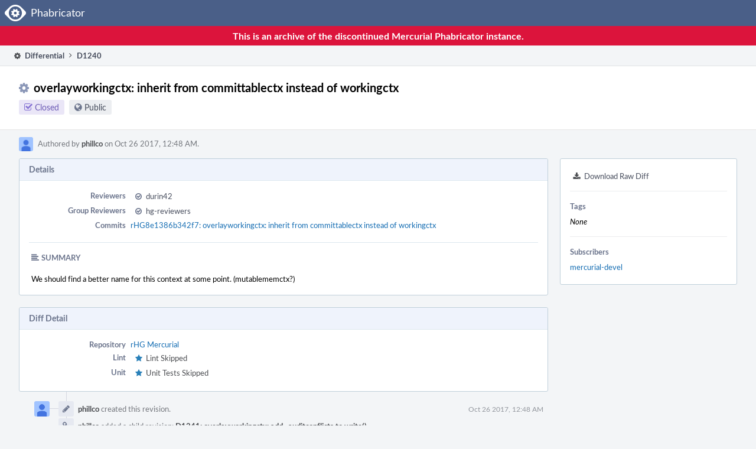

--- FILE ---
content_type: text/html
request_url: https://phab.mercurial-scm.org/D1240?id=4205
body_size: 12942
content:
<!DOCTYPE html>
<html><head><meta charset="utf-8"/><title>⚙ D1240 overlayworkingctx: inherit from committablectx instead of workingctx</title><meta content="width=device-width, initial-scale=1, user-scalable=no" name="viewport"/><link color="#3D4B67" href="overrides/favicon/mask-icon.svg" rel="mask-icon"/><link href="overrides/favicon/favicon-76" rel="apple-touch-icon" sizes="76x76"/><link href="overrides/favicon/favicon-120" rel="apple-touch-icon" sizes="120x120"/><link href="overrides/favicon/favicon-152" rel="apple-touch-icon" sizes="152x152"/><link href="overrides/favicon/favicon" id="favicon" rel="icon"/><meta content="no-referrer" name="referrer"/><link href="overrides/css/core.pkg.css" rel="stylesheet" type="text/css"/><link href="overrides/css/differential.pkg.css" rel="stylesheet" type="text/css"/><link href="overrides/css/phui-head-thing.css" rel="stylesheet" type="text/css"/><link href="overrides/css/conpherence.pkg.css" rel="stylesheet" type="text/css"/><script src="overrides/js/init.js" type="text/javascript"></script></head><body class="device-desktop platform-linux phui-theme-blindigo" id=""><div class="main-page-frame" data-autoid="autoid_2" id="main-page-frame"><div class="phabricator-standard-page" id="phabricator-standard-page"><div class="phabricator-main-menu phabricator-main-menu-background" id="UQ0_35"><a class="phabricator-core-user-menu phabricator-core-user-mobile-menu" data-meta="0_133" data-sigil="phui-dropdown-menu" href="#" role="button"><span class="aural-only">Page Menu</span><span aria-hidden="true" class="visual-only phui-icon-view phui-font-fa fa-bars" data-meta="0_134"></span><span class="caret"></span></a><a class="phabricator-main-menu-search-button phabricator-expand-application-menu" data-meta="0_132" data-sigil="jx-toggle-class"><span class="phabricator-menu-button-icon phui-icon-view phui-font-fa fa-search" id="UQ0_44"></span></a><a class="phabricator-main-menu-brand" href="/"><span class="aural-only">Home</span><span class="phabricator-main-menu-eye" style=""></span><span class="phabricator-wordmark">Phabricator</span></a></div>
<div style="background-color: crimson; color: white; text-align: center; padding: 0.3rem 0;">
    <h1>This is an archive of the discontinued Mercurial Phabricator instance.
</h1></div>
<div class="phabricator-standard-page-body" id="phabricator-standard-page-body"><div class="phui-crumbs-view phui-crumbs-border"><a class="phui-crumb-view phui-crumb-has-icon" href="/differential/"><span aria-hidden="true" class="visual-only phui-icon-view phui-font-fa fa-cog" data-meta="0_137"></span><span class="phui-crumb-name"> Differential</span> </a><span aria-hidden="true" class="visual-only phui-icon-view phui-font-fa fa-angle-right phui-crumb-divider phui-crumb-view" data-meta="0_138"></span><span class="phui-crumb-view phabricator-last-crumb"><span class="phui-crumb-name"> D1240</span> </span></div><div class="phui-two-column-view phui-side-column-right with-subheader"><div class="phui-two-column-container"><div class="phui-two-column-header"><div class="phui-header-shell phui-header-tall"><h1 class="phui-header-view"><div class="phui-header-row"><div class="phui-header-col2"><span class="phui-header-header"><span aria-hidden="true" class="visual-only phui-icon-view phui-font-fa fa-cog phui-header-icon" data-meta="0_128"></span>overlayworkingctx: inherit from committablectx instead of workingctx</span><div class="phui-header-subheader"><span class="phui-tag-view phui-tag-type-shade phui-tag-indigo phui-tag-shade phui-tag-icon-view"><span class="phui-tag-core"><span aria-hidden="true" class="visual-only phui-icon-view phui-font-fa fa-check-square-o" data-meta="0_131"></span>Closed</span></span><span class="policy-header-callout"><span aria-hidden="true" class="visual-only phui-icon-view phui-font-fa fa-globe bluegrey" data-meta="0_130"></span><a class="policy-link" data-sigil="workflow" href="/policy/explain/PHID-DREV-64lqoyjsr5m2tdfnj44j/view/">Public</a></span></div></div><div class="phui-header-col3"></div></div></h1></div></div><div class="phui-two-column-subheader"><div class="phui-head-thing-view phui-head-has-image head-thing-small"><a aria-hidden="true" class="visual-only phui-head-thing-image" href="/p/phillco/" style="background-image: url(overrides/css/profile.png)"></a>Authored by <strong><a class="phui-handle phui-link-person" href="/p/phillco/">phillco</a></strong> on Oct 26 2017, 12:48 AM.</div></div><div class="phui-two-column-content"><div class="phui-two-column-row grouped"><div class="phui-side-column"><div class=""><div class="phui-box phui-box-border phui-object-box mlt mll mlr phui-two-column-properties"><ul class="phabricator-action-list-view" id="UQ0_0"><li class="phabricator-action-view phabricator-action-view-href action-has-icon" id="UQ0_9" style=""><a class="phabricator-action-view-item" href="/D1240?large=true&amp;id=4205&amp;download=true"><span aria-hidden="true" class="visual-only phui-icon-view phui-font-fa fa-download phabricator-action-view-icon" data-meta="0_70"></span>Download Raw Diff</a></li></ul><div class="phui-curtain-panel"><div class="phui-curtain-panel-header">Tags</div><div class="phui-curtain-panel-body"><em>None</em></div></div><div class="phui-curtain-panel"><div class="phui-curtain-panel-header">Subscribers</div><div class="phui-curtain-panel-body"><a class="phui-handle phui-link-person" data-meta="0_1" data-sigil="hovercard" href="/p/mercurial-devel/">mercurial-devel</a></div></div></div></div></div><div class="phui-main-column"><div class="phui-box phui-box-border phui-object-box mlt mll mlr phui-box-blue-property"><div class="phui-header-shell"><h1 class="phui-header-view"><div class="phui-header-row"><div class="phui-header-col2"><span class="phui-header-header">Details</span></div><div class="phui-header-col3"></div></div></h1></div><div class="phui-property-list-section"><div class="phui-property-list-container grouped"><div class="phui-property-list-properties-wrap"><dl class="phui-property-list-properties"><dt class="phui-property-list-key">Reviewers </dt><dd class="phui-property-list-value"><table class="phui-status-list-view"><tbody><tr class=""><td class="phui-status-item-target"><span aria-hidden="true" class="visual-only phui-icon-view phui-font-fa fa-check-circle-o bluegrey" data-meta="0_32" data-sigil="has-tooltip"></span><a class="phui-handle phui-link-person" data-meta="0_31" data-sigil="hovercard" href="/p/durin42/">durin42</a></td><td class="phui-status-item-note"></td></tr></tbody></table> </dd><dt class="phui-property-list-key">Group Reviewers </dt><dd class="phui-property-list-value"><table class="phui-status-list-view"><tbody><tr class=""><td class="phui-status-item-target"><span aria-hidden="true" class="visual-only phui-icon-view phui-font-fa fa-check-circle-o bluegrey" data-meta="0_34" data-sigil="has-tooltip"></span><a class="phui-handle" data-meta="0_33" data-sigil="hovercard" href="/tag/hg-reviewers/">hg-reviewers</a></td><td class="phui-status-item-note"></td></tr></tbody></table> </dd><dt class="phui-property-list-key">Commits </dt><dd class="phui-property-list-value"><a class="phui-handle" data-meta="0_0" data-sigil="hovercard" href="https://mercurial-scm.org/repo/hg/rev/8e1386b342f7e8e4761fd9b026c952943ec79c3a">rHG8e1386b342f7: overlayworkingctx: inherit from committablectx instead of workingctx</a> </dd></dl></div></div><div class="phui-property-list-section-header"><span class="phui-property-list-section-header-icon"><span aria-hidden="true" class="visual-only phui-icon-view phui-font-fa fa-align-left bluegrey" data-meta="0_35"></span>Summary</span></div><div class="phui-property-list-text-content"><div class="phabricator-remarkup"><p>We should find a better name for this context at some point. (mutablememctx?)</p></div></div></div></div><div class="phui-box phui-box-border phui-object-box mlt mll mlr phui-box-blue-property"><div class="phui-header-shell"><h1 class="phui-header-view"><div class="phui-header-row"><div class="phui-header-col2"><span class="phui-header-header">Diff Detail</span></div><div class="phui-header-col3"></div></div></h1></div><div class="" data-meta="0_38" data-sigil="phui-tab-group-view"><div id="UQ0_2"><div class=""><div class="phui-property-list-section"><div class="phui-property-list-container grouped"><div class="phui-property-list-properties-wrap"><dl class="phui-property-list-properties"><dt class="phui-property-list-key">Repository </dt><dd class="phui-property-list-value"><a class="phui-handle" href="https://mercurial-scm.org/repo/hg">rHG Mercurial</a> </dd><dt class="phui-property-list-key">Lint </dt><dd class="phui-property-list-value"><table class="phui-status-list-view"><tbody><tr class=""><td class="phui-status-item-target"><span aria-hidden="true" class="visual-only phui-icon-view phui-font-fa fa-star blue" data-meta="0_36"></span>Lint Skipped</td><td class="phui-status-item-note"></td></tr></tbody></table> </dd><dt class="phui-property-list-key">Unit </dt><dd class="phui-property-list-value"><table class="phui-status-list-view"><tbody><tr class=""><td class="phui-status-item-target"><span aria-hidden="true" class="visual-only phui-icon-view phui-font-fa fa-star blue" data-meta="0_37"></span>Unit Tests Skipped</td><td class="phui-status-item-note"></td></tr></tbody></table> </dd></dl></div></div></div></div></div></div></div><div class="phui-timeline-view" id="UQ0_3"><h3 class="aural-only">Event Timeline</h3><div class="phui-timeline-event-view phui-timeline-spacer"></div><div class="phui-timeline-shell" data-meta="0_44" data-sigil="transaction" id="anchor-20646"><div class="phui-timeline-event-view phui-timeline-minor-event"><div class="phui-timeline-content"><a aria-hidden="true" class="visual-only phui-timeline-image" href="/p/phillco/" style="background-image: url(overrides/css/profile.png)"></a><div class="phui-timeline-wedge" style=""></div><div class="phui-timeline-group"><a class="phabricator-anchor-view" id="20646" name="20646"></a><div class="phui-timeline-title phui-timeline-title-with-icon"><span class="phui-timeline-icon-fill"><span aria-hidden="true" class="visual-only phui-icon-view phui-font-fa fa-pencil phui-timeline-icon" data-meta="0_42"></span></span><a class="phui-handle phui-link-person" href="/p/phillco/">phillco</a> created this revision.<span class="phui-timeline-extra"><a data-meta="0_41" data-sigil="has-tooltip" href="#20646">Oct 26 2017, 12:48 AM</a></span></div><div class="phui-timeline-title phui-timeline-title-with-icon"><span class="phui-timeline-icon-fill"><span aria-hidden="true" class="visual-only phui-icon-view phui-font-fa fa-link phui-timeline-icon" data-meta="0_43"></span></span><a class="phui-handle phui-link-person" href="/p/phillco/">phillco</a> added a child revision: <a class="phui-handle handle-status-closed" href="/D1241">D1241: overlayworkingctx: add _auditconflicts to write()</a>.</div></div></div></div></div><div class="phui-timeline-event-view phui-timeline-spacer"></div><div class="phui-timeline-shell phui-timeline-sky" data-meta="0_47" data-sigil="transaction" id="anchor-27530"><div class="phui-timeline-event-view phui-timeline-minor-event"><div class="phui-timeline-content"><a aria-hidden="true" class="visual-only phui-timeline-image" href="/p/phillco/" style="background-image: url(overrides/css/profile.png)"></a><div class="phui-timeline-wedge" style=""></div><div class="phui-timeline-group"><a class="phabricator-anchor-view" id="27530" name="27530"></a><div class="phui-timeline-title phui-timeline-title-with-icon"><span class="phui-timeline-icon-fill fill-has-color phui-timeline-icon-fill-sky"><span aria-hidden="true" class="visual-only phui-icon-view phui-font-fa fa-refresh phui-timeline-icon" data-meta="0_46"></span></span><a class="phui-handle phui-link-person" href="/p/phillco/">phillco</a> updated this revision to <a class="phui-handle" href="/differential/diff/4186/">Diff 4186</a>.<span class="phui-timeline-extra"><a data-meta="0_45" data-sigil="has-tooltip" href="#27530">Dec 7 2017, 4:22 PM</a></span></div></div></div></div></div><div class="phui-timeline-event-view phui-timeline-spacer"></div><div class="phui-timeline-shell" data-meta="0_51" data-sigil="transaction" id="anchor-27532"><div class="phui-timeline-event-view phui-timeline-minor-event"><div class="phui-timeline-content"><div class="phui-timeline-wedge" style="display: none;"></div><div class="phui-timeline-group"><a class="phabricator-anchor-view" id="27532" name="27532"></a><div class="phui-timeline-title phui-timeline-title-with-icon"><span class="phui-timeline-icon-fill"><span aria-hidden="true" class="visual-only phui-icon-view phui-font-fa fa-pencil phui-timeline-icon" data-meta="0_49"></span></span><a class="phui-handle" href="/herald/">Herald</a> added a reviewer: <span class=""><a class="phui-handle" data-meta="0_39" data-sigil="hovercard" href="/tag/hg-reviewers/">hg-reviewers</a></span>. <span class="phui-timeline-extra-information"> ·  <a href="/herald/transcript/6069/">View Herald Transcript</a></span><span class="phui-timeline-extra"><a data-meta="0_48" data-sigil="has-tooltip" href="#27532">Dec 7 2017, 4:22 PM</a></span></div><div class="phui-timeline-title phui-timeline-title-with-icon"><span class="phui-timeline-icon-fill"><span aria-hidden="true" class="visual-only phui-icon-view phui-font-fa fa-user-plus phui-timeline-icon" data-meta="0_50"></span></span><a class="phui-handle" href="/herald/">Herald</a> added a subscriber: <a class="phui-handle phui-link-person" data-meta="0_40" data-sigil="hovercard" href="/p/mercurial-devel/">mercurial-devel</a>. <span class="phui-timeline-extra-information"> ·  <a href="/herald/transcript/6069/">View Herald Transcript</a></span></div></div></div></div></div><div class="phui-timeline-event-view phui-timeline-spacer"></div><div class="phui-timeline-shell phui-timeline-green" data-meta="0_54" data-sigil="transaction" id="anchor-27585"><div class="phui-timeline-event-view phui-timeline-minor-event"><div class="phui-timeline-content"><a aria-hidden="true" class="visual-only phui-timeline-image" href="/p/durin42/" style="background-image: url(overrides/css/profile.png)"></a><div class="phui-timeline-wedge" style=""></div><div class="phui-timeline-group"><a class="phabricator-anchor-view" id="27585" name="27585"></a><div class="phui-timeline-title phui-timeline-title-with-icon"><span class="phui-timeline-icon-fill fill-has-color phui-timeline-icon-fill-green"><span aria-hidden="true" class="visual-only phui-icon-view phui-font-fa fa-check-circle-o phui-timeline-icon" data-meta="0_53"></span></span><a class="phui-handle phui-link-person" href="/p/durin42/">durin42</a> accepted this revision.<span class="phui-timeline-extra"><a data-meta="0_52" data-sigil="has-tooltip" href="#27585">Dec 7 2017, 4:38 PM</a></span></div></div></div></div></div><div class="phui-timeline-event-view phui-timeline-spacer"></div><div class="phui-timeline-shell phui-timeline-green" data-meta="0_57" data-sigil="transaction" id="anchor-27586"><div class="phui-timeline-event-view phui-timeline-minor-event"><div class="phui-timeline-content"><a aria-hidden="true" class="visual-only phui-timeline-image" href="/p/durin42/" style="background-image: url(overrides/css/profile.png)"></a><div class="phui-timeline-wedge" style=""></div><div class="phui-timeline-group"><a class="phabricator-anchor-view" id="27586" name="27586"></a><div class="phui-timeline-title phui-timeline-title-with-icon"><span class="phui-timeline-icon-fill fill-has-color phui-timeline-icon-fill-green"><span aria-hidden="true" class="visual-only phui-icon-view phui-font-fa fa-check phui-timeline-icon" data-meta="0_56"></span></span>This revision is now accepted and ready to land.<span class="phui-timeline-extra"><a data-meta="0_55" data-sigil="has-tooltip" href="#27586">Dec 7 2017, 4:38 PM</a></span></div></div></div></div></div><div class="phui-timeline-event-view phui-timeline-spacer"></div><div class="phui-timeline-shell phui-timeline-sky" data-meta="0_60" data-sigil="transaction" id="anchor-27598"><div class="phui-timeline-event-view phui-timeline-minor-event"><div class="phui-timeline-content"><a aria-hidden="true" class="visual-only phui-timeline-image" href="/p/phillco/" style="background-image: url(overrides/css/profile.png)"></a><div class="phui-timeline-wedge" style=""></div><div class="phui-timeline-group"><a class="phabricator-anchor-view" id="27598" name="27598"></a><div class="phui-timeline-title phui-timeline-title-with-icon"><span class="phui-timeline-icon-fill fill-has-color phui-timeline-icon-fill-sky"><span aria-hidden="true" class="visual-only phui-icon-view phui-font-fa fa-refresh phui-timeline-icon" data-meta="0_59"></span></span><a class="phui-handle phui-link-person" href="/p/phillco/">phillco</a> updated this revision to <a class="phui-handle" href="/differential/diff/4205/">Diff 4205</a>.<span class="phui-timeline-extra"><a data-meta="0_58" data-sigil="has-tooltip" href="#27598">Dec 7 2017, 4:44 PM</a></span></div></div></div></div></div><div class="phui-timeline-event-view phui-timeline-spacer"></div><div class="phui-timeline-shell phui-timeline-sky" data-meta="0_63" data-sigil="transaction" id="anchor-27707"><div class="phui-timeline-event-view phui-timeline-minor-event"><div class="phui-timeline-content"><a aria-hidden="true" class="visual-only phui-timeline-image" href="/p/phillco/" style="background-image: url(overrides/css/profile.png)"></a><div class="phui-timeline-wedge" style=""></div><div class="phui-timeline-group"><a class="phabricator-anchor-view" id="27707" name="27707"></a><div class="phui-timeline-title phui-timeline-title-with-icon"><span class="phui-timeline-icon-fill fill-has-color phui-timeline-icon-fill-sky"><span aria-hidden="true" class="visual-only phui-icon-view phui-font-fa fa-refresh phui-timeline-icon" data-meta="0_62"></span></span><a class="phui-handle phui-link-person" href="/p/phillco/">phillco</a> updated this revision to <a class="phui-handle" href="/differential/diff/4232/">Diff 4232</a>.<span class="phui-timeline-extra"><a data-meta="0_61" data-sigil="has-tooltip" href="#27707">Dec 8 2017, 1:37 AM</a></span></div></div></div></div></div><div class="phui-timeline-event-view phui-timeline-spacer"></div><div class="phui-timeline-shell phui-timeline-indigo" data-meta="0_67" data-sigil="transaction" id="anchor-27868"><div class="phui-timeline-event-view phui-timeline-minor-event"><div class="phui-timeline-content"><a aria-hidden="true" class="visual-only phui-timeline-image" href="/p/phillco/" style="background-image: url(overrides/css/profile.png)"></a><div class="phui-timeline-wedge" style=""></div><div class="phui-timeline-group"><a class="phabricator-anchor-view" id="27868" name="27868"></a><div class="phui-timeline-title phui-timeline-title-with-icon"><span class="phui-timeline-icon-fill fill-has-color phui-timeline-icon-fill-indigo"><span aria-hidden="true" class="visual-only phui-icon-view phui-font-fa fa-check phui-timeline-icon" data-meta="0_65"></span></span>Closed by commit <a class="phui-handle" href="https://mercurial-scm.org/repo/hg/rev/8e1386b342f7e8e4761fd9b026c952943ec79c3a">rHG8e1386b342f7: overlayworkingctx: inherit from committablectx instead of workingctx</a> (authored by <a class="phui-handle phui-link-person" href="/p/phillco/">phillco</a>). <span class="phui-timeline-extra-information"> ·  <a data-sigil="workflow" href="/differential/revision/closedetails/PHID-XACT-DREV-b7ibth2omm56c3c/">Explain Why</a></span><span class="phui-timeline-extra"><a data-meta="0_64" data-sigil="has-tooltip" href="#27868">Dec 8 2017, 3:39 PM</a></span></div><div class="phui-timeline-title phui-timeline-title-with-icon"><span class="phui-timeline-icon-fill fill-has-color phui-timeline-icon-fill-sky"><span aria-hidden="true" class="visual-only phui-icon-view phui-font-fa fa-refresh phui-timeline-icon" data-meta="0_66"></span></span>This revision was automatically updated to reflect the committed changes.</div></div></div></div></div><div class="phui-timeline-event-view phui-timeline-spacer"></div></div></div></div></div><div class="phui-two-column-content phui-two-column-footer"><legend class="phabricator-anchor-navigation-marker" data-meta="0_81" data-sigil="marker"></legend><a class="phabricator-anchor-view" id="toc" name="toc"></a><div class="phui-box phui-box-border phui-object-box mlt mll mlr phui-box-blue-property"><div class="phui-header-shell"><h1 class="phui-header-view"><div class="phui-header-row"><div class="phui-header-col2"><span class="phui-header-header">Revision Contents</span></div><div class="phui-header-col3"><div class="phui-header-action-links"><a class="button button-grey has-icon has-text phui-button-default msl phui-header-action-link" href="/differential/diff/4205/changesets/" role="button"><span aria-hidden="true" class="visual-only phui-icon-view phui-font-fa fa-align-left" data-meta="0_82"></span><div class="phui-button-text">Changeset List</div></a></div></div></div></h1></div><div class="" data-meta="0_114" data-sigil="phui-tab-group-view"><ul class="phui-list-view phui-list-navbar"><li class="phui-list-item-view phui-list-item-type-link phui-list-item-selected" data-meta="0_115" data-sigil="phui-tab-view"><a class="phui-list-item-href" href="#"><span class="phui-list-item-name">Files</span></a></li><li class="phui-list-item-view phui-list-item-type-link" data-meta="0_116" data-sigil="phui-tab-view"><a class="phui-list-item-href" href="#"><span class="phui-list-item-name">History</span></a></li><li class="phui-list-item-view phui-list-item-type-link" data-meta="0_117" data-sigil="phui-tab-view"><a class="phui-list-item-href" href="#"><span class="phui-list-item-name">Commits</span></a></li><li class="phui-list-item-view phui-list-item-type-link" data-meta="0_118" data-sigil="phui-tab-view"><a class="phui-list-item-href" href="#"><span class="phui-list-item-name">Stack</span></a></li></ul><div id="UQ0_26"><div class=""><div class="aphront-table-wrap"><table class="aphront-table-view"><tbody><tr><th class="differential-toc-char center"></th><th class="differential-toc-prop center"></th><th class="differential-toc-ftype center"></th><th class="differential-toc-file wide">Path</th><th>Packages</th></tr><tr><td class="differential-toc-char center"><span class="phui-text-black" data-meta="0_83" data-sigil="has-tooltip">M</span></td><td class="differential-toc-prop center"></td><td class="differential-toc-ftype center"></td><td class="differential-toc-file wide"><a data-meta="0_84" data-sigil="differential-load" href="#change-EY28seFcw9hq">mercurial/context.py</a> (8 lines)</td><td></td></tr></tbody></table></div></div></div><div id="UQ0_27" style="display: none;"><div class=""><form action="/D1240#toc"><div class="aphront-table-wrap"><table class="aphront-table-view"><tbody><tr><th class="pri">Diff</th><th>ID</th><th class="aphront-table-view-nodevice">Base</th><th class="wide">Description</th><th class="date aphront-table-view-nodevice">Created</th><th class="center aphront-table-view-nodevice">Lint</th><th class="center aphront-table-view-nodevice">Unit</th><th class="center differential-update-history-old"></th><th class="center differential-update-history-new"></th></tr><tr class="differential-update-history-old-now"><td class="pri">Base</td><td><a href="/D1240?id="></a></td><td class="aphront-table-view-nodevice"></td><td class="wide">Base</td><td class="date aphront-table-view-nodevice"></td><td class="center aphront-table-view-nodevice"></td><td class="center aphront-table-view-nodevice"></td><td class="center differential-update-history-old"><div class="differential-update-history-radio"><input checked="checked" id="UQ0_30" name="vs" type="radio"/></div></td><td class="center differential-update-history-new"></td></tr><tr class="alt"><td class="pri">Diff 1</td><td><a href="/D1240?id=3113">3113</a></td><td class="aphront-table-view-nodevice"></td><td class="wide"></td><td class="date aphront-table-view-nodevice">Oct 26 2017, 12:48 AM</td><td class="center aphront-table-view-nodevice"><div class="lintunit-star" title="Lint Skipped"><span class="diff-star-skip">★</span></div></td><td class="center aphront-table-view-nodevice"><div class="lintunit-star" title="Unit Tests Skipped"><span class="diff-star-skip">★</span></div></td><td class="center differential-update-history-old"><div class="differential-update-history-radio"><input id="UQ0_31" name="vs" type="radio" value="3113"/></div></td><td class="center differential-update-history-new"><div class="differential-update-history-radio"><input data-sigil="differential-new-radio" name="id" type="radio" value="3113"/></div></td></tr><tr><td class="pri">Diff 2</td><td><a href="/D1240?id=4186">4186</a></td><td class="aphront-table-view-nodevice"></td><td class="wide"></td><td class="date aphront-table-view-nodevice">Dec 7 2017, 4:22 PM</td><td class="center aphront-table-view-nodevice"><div class="lintunit-star" title="Lint Skipped"><span class="diff-star-skip">★</span></div></td><td class="center aphront-table-view-nodevice"><div class="lintunit-star" title="Unit Tests Skipped"><span class="diff-star-skip">★</span></div></td><td class="center differential-update-history-old"><div class="differential-update-history-radio"><input id="UQ0_32" name="vs" type="radio" value="4186"/></div></td><td class="center differential-update-history-new"><div class="differential-update-history-radio"><input data-sigil="differential-new-radio" name="id" type="radio" value="4186"/></div></td></tr><tr class="alt alt-differential-update-history-new-now"><td class="pri">Diff 3</td><td><a href="/D1240?id=4205">4205</a></td><td class="aphront-table-view-nodevice"></td><td class="wide"></td><td class="date aphront-table-view-nodevice">Dec 7 2017, 4:44 PM</td><td class="center aphront-table-view-nodevice"><div class="lintunit-star" title="Lint Skipped"><span class="diff-star-skip">★</span></div></td><td class="center aphront-table-view-nodevice"><div class="lintunit-star" title="Unit Tests Skipped"><span class="diff-star-skip">★</span></div></td><td class="center differential-update-history-old"><div class="differential-update-history-radio"><input disabled="disabled" id="UQ0_33" name="vs" type="radio" value="4205"/></div></td><td class="center differential-update-history-new"><div class="differential-update-history-radio"><input checked="checked" data-sigil="differential-new-radio" name="id" type="radio" value="4205"/></div></td></tr><tr><td class="pri">Diff 4</td><td><a href="/D1240?id=4232">4232</a></td><td class="aphront-table-view-nodevice"></td><td class="wide"></td><td class="date aphront-table-view-nodevice">Dec 8 2017, 1:37 AM</td><td class="center aphront-table-view-nodevice"><div class="lintunit-star" title="Lint Skipped"><span class="diff-star-skip">★</span></div></td><td class="center aphront-table-view-nodevice"><div class="lintunit-star" title="Unit Tests Skipped"><span class="diff-star-skip">★</span></div></td><td class="center differential-update-history-old"><div class="differential-update-history-radio"><input disabled="disabled" id="UQ0_34" name="vs" type="radio" value="4232"/></div></td><td class="center differential-update-history-new"><div class="differential-update-history-radio"><input data-sigil="differential-new-radio" name="id" type="radio" value="4232"/></div></td></tr><tr class="alt"><td class="pri">Diff 5</td><td><a href="/D1240?id=4269">4269</a></td><td class="aphront-table-view-nodevice"></td><td class="wide">rHG8e1386b342f7e8e4761fd9b026c952943ec79c3a</td><td class="date aphront-table-view-nodevice">Dec 7 2017, 7:07 PM</td><td class="center aphront-table-view-nodevice"><div class="lintunit-star" title="Automatic diff as part of commit; lint not applicable."><span class="diff-star-skip">★</span></div></td><td class="center aphront-table-view-nodevice"><div class="lintunit-star" title="Automatic diff as part of commit; unit tests not applicable."><span class="diff-star-skip">★</span></div></td><td class="center differential-update-history-old"></td><td class="center differential-update-history-new"><div class="differential-update-history-radio"><input data-sigil="differential-new-radio" name="id" type="radio" value="4269"/></div></td></tr></tbody></table></div></form></div></div><div id="UQ0_28" style="display: none;"><div class=""></div></div><div id="UQ0_29" style="display: none;"><div class=""><div class="aphront-table-wrap"><table class="aphront-table-view object-graph-table"><tbody><tr><th class="threads"></th><th class="graph-status">Status</th><th>Author</th><th class="wide pri object-link">Revision</th></tr><tr class="closed"><td class="threads"><div data-meta="0_2" data-sigil="commit-graph"><canvas height="34" width="12"></canvas></div></td><td class="graph-status"><span aria-hidden="true" class="visual-only phui-icon-view phui-font-fa fa-check-square-o black" data-meta="0_85"></span> Closed</td><td><a class="phui-handle phui-link-person" href="/p/phillco/">phillco</a></td><td class="wide pri object-link"><div class="single-display-line-bounds"><span class="single-display-line-content">D1617 <a href="/D1617">rebase: extract _assignworkingcopy</a></span> </div></td></tr><tr class="alt alt-closed"><td class="threads"><div data-meta="0_3" data-sigil="commit-graph"><canvas height="34" width="12"></canvas></div></td><td class="graph-status"><span aria-hidden="true" class="visual-only phui-icon-view phui-font-fa fa-check-square-o black" data-meta="0_86"></span> Closed</td><td><a class="phui-handle phui-link-person" href="/p/phillco/">phillco</a></td><td class="wide pri object-link"><div class="single-display-line-bounds"><span class="single-display-line-content">D1616 <a href="/D1616">rebase: disable `inmemory` if the rebaseset contains the working copy</a></span> </div></td></tr><tr class="closed"><td class="threads"><div data-meta="0_4" data-sigil="commit-graph"><canvas height="34" width="12"></canvas></div></td><td class="graph-status"><span aria-hidden="true" class="visual-only phui-icon-view phui-font-fa fa-check-square-o black" data-meta="0_87"></span> Closed</td><td><a class="phui-handle phui-link-person" href="/p/phillco/">phillco</a></td><td class="wide pri object-link"><div class="single-display-line-bounds"><span class="single-display-line-content">D1249 <a href="/D1249">rebase: rerun a rebase on-disk if IMM merge conflicts arise</a></span> </div></td></tr><tr class="alt alt-closed"><td class="threads"><div data-meta="0_5" data-sigil="commit-graph"><canvas height="34" width="12"></canvas></div></td><td class="graph-status"><span aria-hidden="true" class="visual-only phui-icon-view phui-font-fa fa-check-square-o black" data-meta="0_88"></span> Closed</td><td><a class="phui-handle phui-link-person" href="/p/phillco/">phillco</a></td><td class="wide pri object-link"><div class="single-display-line-bounds"><span class="single-display-line-content">D1248 <a href="/D1248">rebase: add concludememorynode(), and call it when rebasing in-memory</a></span> </div></td></tr><tr class="closed"><td class="threads"><div data-meta="0_6" data-sigil="commit-graph"><canvas height="34" width="12"></canvas></div></td><td class="graph-status"><span aria-hidden="true" class="visual-only phui-icon-view phui-font-fa fa-check-square-o black" data-meta="0_89"></span> Closed</td><td><a class="phui-handle phui-link-person" href="/p/phillco/">phillco</a></td><td class="wide pri object-link"><div class="single-display-line-bounds"><span class="single-display-line-content">D1247 <a href="/D1247">rebase: pass the wctx object (IMM or on-disk) to merge.update</a></span> </div></td></tr><tr class="alt alt-closed"><td class="threads"><div data-meta="0_7" data-sigil="commit-graph"><canvas height="34" width="12"></canvas></div></td><td class="graph-status"><span aria-hidden="true" class="visual-only phui-icon-view phui-font-fa fa-check-square-o black" data-meta="0_90"></span> Closed</td><td><a class="phui-handle phui-link-person" href="/p/phillco/">phillco</a></td><td class="wide pri object-link"><div class="single-display-line-bounds"><span class="single-display-line-content">D1246 <a href="/D1246">rebase: do not update if IMM; instead, set the overlaywctx's parents</a></span> </div></td></tr><tr class="closed"><td class="threads"><div data-meta="0_8" data-sigil="commit-graph"><canvas height="34" width="12"></canvas></div></td><td class="graph-status"><span aria-hidden="true" class="visual-only phui-icon-view phui-font-fa fa-check-square-o black" data-meta="0_91"></span> Closed</td><td><a class="phui-handle phui-link-person" href="/p/phillco/">phillco</a></td><td class="wide pri object-link"><div class="single-display-line-bounds"><span class="single-display-line-content">D1245 <a href="/D1245">rebase: pass wctx to rebasenode()</a></span> </div></td></tr><tr class="alt alt-closed"><td class="threads"><div data-meta="0_9" data-sigil="commit-graph"><canvas height="34" width="12"></canvas></div></td><td class="graph-status"><span aria-hidden="true" class="visual-only phui-icon-view phui-font-fa fa-check-square-o black" data-meta="0_92"></span> Closed</td><td><a class="phui-handle phui-link-person" href="/p/phillco/">phillco</a></td><td class="wide pri object-link"><div class="single-display-line-bounds"><span class="single-display-line-content">D1244 <a href="/D1244">overlayworkingctx: invalidate the manifest cache when changing parents</a></span> </div></td></tr><tr class="closed"><td class="threads"><div data-meta="0_10" data-sigil="commit-graph"><canvas height="34" width="12"></canvas></div></td><td class="graph-status"><span aria-hidden="true" class="visual-only phui-icon-view phui-font-fa fa-check-square-o black" data-meta="0_93"></span> Closed</td><td><a class="phui-handle phui-link-person" href="/p/phillco/">phillco</a></td><td class="wide pri object-link"><div class="single-display-line-bounds"><span class="single-display-line-content">D1243 <a href="/D1243">overlayworkingctx: add `_compact()`</a></span> </div></td></tr><tr class="alt alt-closed"><td class="threads"><div data-meta="0_11" data-sigil="commit-graph"><canvas height="34" width="12"></canvas></div></td><td class="graph-status"><span aria-hidden="true" class="visual-only phui-icon-view phui-font-fa fa-check-square-o black" data-meta="0_94"></span> Closed</td><td><a class="phui-handle phui-link-person" href="/p/phillco/">phillco</a></td><td class="wide pri object-link"><div class="single-display-line-bounds"><span class="single-display-line-content">D1242 <a href="/D1242">overlayworkingctx: add ``tomemctx()`` and ``commit()``</a></span> </div></td></tr><tr class="closed"><td class="threads"><div data-meta="0_12" data-sigil="commit-graph"><canvas height="34" width="12"></canvas></div></td><td class="graph-status"><span aria-hidden="true" class="visual-only phui-icon-view phui-font-fa fa-check-square-o black" data-meta="0_95"></span> Closed</td><td><a class="phui-handle phui-link-person" href="/p/phillco/">phillco</a></td><td class="wide pri object-link"><div class="single-display-line-bounds"><span class="single-display-line-content">D1241 <a href="/D1241">overlayworkingctx: add _auditconflicts to write()</a></span> </div></td></tr><tr class="alt alt-highlighted closed"><td class="threads"><div data-meta="0_13" data-sigil="commit-graph"><canvas height="34" width="12"></canvas></div></td><td class="graph-status"><span aria-hidden="true" class="visual-only phui-icon-view phui-font-fa fa-check-square-o black" data-meta="0_96"></span> Closed</td><td><a class="phui-handle phui-link-person" href="/p/phillco/">phillco</a></td><td class="wide pri object-link"><div class="single-display-line-bounds"><span class="single-display-line-content">D1240 <a href="/D1240">overlayworkingctx: inherit from committablectx instead of workingctx</a></span> </div></td></tr><tr class="closed"><td class="threads"><div data-meta="0_14" data-sigil="commit-graph"><canvas height="34" width="12"></canvas></div></td><td class="graph-status"><span aria-hidden="true" class="visual-only phui-icon-view phui-font-fa fa-check-square-o black" data-meta="0_97"></span> Closed</td><td><a class="phui-handle phui-link-person" href="/p/phillco/">phillco</a></td><td class="wide pri object-link"><div class="single-display-line-bounds"><span class="single-display-line-content">D1239 <a href="/D1239">overlayworkingctx: add a no-op ``clearunknown()``</a></span> </div></td></tr><tr class="alt alt-closed"><td class="threads"><div data-meta="0_15" data-sigil="commit-graph"><canvas height="34" width="12"></canvas></div></td><td class="graph-status"><span aria-hidden="true" class="visual-only phui-icon-view phui-font-fa fa-check-square-o black" data-meta="0_98"></span> Closed</td><td><a class="phui-handle phui-link-person" href="/p/phillco/">phillco</a></td><td class="wide pri object-link"><div class="single-display-line-bounds"><span class="single-display-line-content">D1238 <a href="/D1238">overlayworkingctx: add _manifest, files(), added(), removed(), modified()</a></span> </div></td></tr><tr class="closed"><td class="threads"><div data-meta="0_16" data-sigil="commit-graph"><canvas height="34" width="12"></canvas></div></td><td class="graph-status"><span aria-hidden="true" class="visual-only phui-icon-view phui-font-fa fa-check-square-o black" data-meta="0_99"></span> Closed</td><td><a class="phui-handle phui-link-person" href="/p/phillco/">phillco</a></td><td class="wide pri object-link"><div class="single-display-line-bounds"><span class="single-display-line-content">D1237 <a href="/D1237">overlayworkingctx: add `_checkexist(path)`</a></span> </div></td></tr><tr class="alt alt-closed"><td class="threads"><div data-meta="0_17" data-sigil="commit-graph"><canvas height="34" width="12"></canvas></div></td><td class="graph-status"><span aria-hidden="true" class="visual-only phui-icon-view phui-font-fa fa-check-square-o black" data-meta="0_100"></span> Closed</td><td><a class="phui-handle phui-link-person" href="/p/phillco/">phillco</a></td><td class="wide pri object-link"><div class="single-display-line-bounds"><span class="single-display-line-content">D1236 <a href="/D1236">overlayworkingctx: fix a bad reference to `self._path`</a></span> </div></td></tr><tr class="closed"><td class="threads"><div data-meta="0_18" data-sigil="commit-graph"><canvas height="34" width="12"></canvas></div></td><td class="graph-status"><span aria-hidden="true" class="visual-only phui-icon-view phui-font-fa fa-check-square-o black" data-meta="0_101"></span> Closed</td><td><a class="phui-handle phui-link-person" href="/p/phillco/">phillco</a></td><td class="wide pri object-link"><div class="single-display-line-bounds"><span class="single-display-line-content">D1235 <a href="/D1235">overlayworkingctx: track copy information in the context</a></span> </div></td></tr><tr class="alt alt-closed"><td class="threads"><div data-meta="0_19" data-sigil="commit-graph"><canvas height="34" width="12"></canvas></div></td><td class="graph-status"><span aria-hidden="true" class="visual-only phui-icon-view phui-font-fa fa-check-square-o black" data-meta="0_102"></span> Closed</td><td><a class="phui-handle phui-link-person" href="/p/phillco/">phillco</a></td><td class="wide pri object-link"><div class="single-display-line-bounds"><span class="single-display-line-content">D1234 <a href="/D1234">rebaseruntime: raise InMemoryMergeConflictsError on merge conflicts</a></span> </div></td></tr><tr class="closed"><td class="threads"><div data-meta="0_20" data-sigil="commit-graph"><canvas height="34" width="12"></canvas></div></td><td class="graph-status"><span aria-hidden="true" class="visual-only phui-icon-view phui-font-fa fa-check-square-o black" data-meta="0_103"></span> Closed</td><td><a class="phui-handle phui-link-person" href="/p/phillco/">phillco</a></td><td class="wide pri object-link"><div class="single-display-line-bounds"><span class="single-display-line-content">D1233 <a href="/D1233">rebase: do not bail on uncomitted changes if rebasing in-memory</a></span> </div></td></tr><tr class="alt alt-closed"><td class="threads"><div data-meta="0_21" data-sigil="commit-graph"><canvas height="34" width="12"></canvas></div></td><td class="graph-status"><span aria-hidden="true" class="visual-only phui-icon-view phui-font-fa fa-check-square-o black" data-meta="0_104"></span> Closed</td><td><a class="phui-handle phui-link-person" href="/p/phillco/">phillco</a></td><td class="wide pri object-link"><div class="single-display-line-bounds"><span class="single-display-line-content">D1232 <a href="/D1232">rebase: add the --inmemory option flag; assign a wctx object for the rebase</a></span> </div></td></tr><tr class="closed"><td class="threads"><div data-meta="0_22" data-sigil="commit-graph"><canvas height="34" width="12"></canvas></div></td><td class="graph-status"><span aria-hidden="true" class="visual-only phui-icon-view phui-font-fa fa-check-square-o black" data-meta="0_105"></span> Closed</td><td><a class="phui-handle phui-link-person" href="/p/phillco/">phillco</a></td><td class="wide pri object-link"><div class="single-display-line-bounds"><span class="single-display-line-content">D1231 <a href="/D1231">overlayworkingctx: move _wrappedctx out of the constructor</a></span> </div></td></tr><tr class="alt alt-closed"><td class="threads"><div data-meta="0_23" data-sigil="commit-graph"><canvas height="34" width="12"></canvas></div></td><td class="graph-status"><span aria-hidden="true" class="visual-only phui-icon-view phui-font-fa fa-check-square-o black" data-meta="0_106"></span> Closed</td><td><a class="phui-handle phui-link-person" href="/p/phillco/">phillco</a></td><td class="wide pri object-link"><div class="single-display-line-bounds"><span class="single-display-line-content">D1230 <a href="/D1230">overlayworkingctx: make clean() public</a></span> </div></td></tr><tr class="closed"><td class="threads"><div data-meta="0_24" data-sigil="commit-graph"><canvas height="34" width="12"></canvas></div></td><td class="graph-status"><span aria-hidden="true" class="visual-only phui-icon-view phui-font-fa fa-check-square-o black" data-meta="0_107"></span> Closed</td><td><a class="phui-handle phui-link-person" href="/p/phillco/">phillco</a></td><td class="wide pri object-link"><div class="single-display-line-bounds"><span class="single-display-line-content">D1216 <a href="/D1216">overlayworkingctx: remove flushall()</a></span> </div></td></tr><tr class="alt alt-closed"><td class="threads"><div data-meta="0_25" data-sigil="commit-graph"><canvas height="34" width="12"></canvas></div></td><td class="graph-status"><span aria-hidden="true" class="visual-only phui-icon-view phui-font-fa fa-check-square-o black" data-meta="0_108"></span> Closed</td><td><a class="phui-handle phui-link-person" href="/p/phillco/">phillco</a></td><td class="wide pri object-link"><div class="single-display-line-bounds"><span class="single-display-line-content">D1215 <a href="/D1215">merge: skip subrepo state, update hooks, and updating the dirstate in IMM</a></span> </div></td></tr><tr class="closed"><td class="threads"><div data-meta="0_26" data-sigil="commit-graph"><canvas height="34" width="12"></canvas></div></td><td class="graph-status"><span aria-hidden="true" class="visual-only phui-icon-view phui-font-fa fa-check-square-o black" data-meta="0_109"></span> Closed</td><td><a class="phui-handle phui-link-person" href="/p/phillco/">phillco</a></td><td class="wide pri object-link"><div class="single-display-line-bounds"><span class="single-display-line-content">D1214 <a href="/D1214">merge: don't check for unknown files in IMM</a></span> </div></td></tr><tr class="alt alt-closed"><td class="threads"><div data-meta="0_27" data-sigil="commit-graph"><canvas height="34" width="12"></canvas></div></td><td class="graph-status"><span aria-hidden="true" class="visual-only phui-icon-view phui-font-fa fa-check-square-o black" data-meta="0_110"></span> Closed</td><td><a class="phui-handle phui-link-person" href="/p/phillco/">phillco</a></td><td class="wide pri object-link"><div class="single-display-line-bounds"><span class="single-display-line-content">D1213 <a href="/D1213">merge: remove calls to flushall()</a></span> </div></td></tr><tr class="closed"><td class="threads"><div data-meta="0_28" data-sigil="commit-graph"><canvas height="34" width="12"></canvas></div></td><td class="graph-status"><span aria-hidden="true" class="visual-only phui-icon-view phui-font-fa fa-check-square-o black" data-meta="0_111"></span> Closed</td><td><a class="phui-handle phui-link-person" href="/p/phillco/">phillco</a></td><td class="wide pri object-link"><div class="single-display-line-bounds"><span class="single-display-line-content">D1212 <a href="/D1212">filemerge: raise InMemoryMergeConflictsError if we hit merge conflicts in IMM</a></span> </div></td></tr><tr class="alt alt-closed"><td class="threads"><div data-meta="0_29" data-sigil="commit-graph"><canvas height="34" width="12"></canvas></div></td><td class="graph-status"><span aria-hidden="true" class="visual-only phui-icon-view phui-font-fa fa-check-square-o black" data-meta="0_112"></span> Closed</td><td><a class="phui-handle phui-link-person" href="/p/phillco/">phillco</a></td><td class="wide pri object-link"><div class="single-display-line-bounds"><span class="single-display-line-content">D1211 <a href="/D1211">context: switch ctx() use to changectx()</a></span> </div></td></tr><tr class="closed"><td class="threads"><div data-meta="0_30" data-sigil="commit-graph"><canvas height="34" width="12"></canvas></div></td><td class="graph-status"><span aria-hidden="true" class="visual-only phui-icon-view phui-font-fa fa-plane black" data-meta="0_113"></span> Abandoned</td><td><a class="phui-handle phui-link-person" href="/p/phillco/">phillco</a></td><td class="wide pri object-link"><div class="single-display-line-bounds"><span class="single-display-line-content">D1527 <a href="/D1527">context: add an abstract base class for filectx</a></span> </div></td></tr></tbody></table></div></div></div></div></div><div class="phui-box phui-box-border phui-object-box mlt mll mlr phui-object-box-collapsed phui-box-blue-property"><div class="phui-header-shell"><h1 class="phui-header-view"><div class="phui-header-row"><div class="phui-header-col2"><span class="phui-header-header">Diff 4205</span></div><div class="phui-header-col3"></div></div></h1></div><div class="differential-review-stage" id="differential-review-stage"><div class="differential-changeset repository-crossreference" data-autoid="autoid_1" data-meta="0_125" data-sigil="differential-changeset" id="diff-change-EY28seFcw9hq"><legend class="phabricator-anchor-navigation-marker" data-meta="0_123" data-sigil="marker"></legend><a class="phabricator-anchor-view" id="change-EY28seFcw9hq" name="change-EY28seFcw9hq"></a><div class="differential-changeset-buttons"></div><h1 class="differential-file-icon-header"><span aria-hidden="true" class="visual-only phui-icon-view phui-font-fa fa-file-text-o" data-meta="0_124"></span>mercurial/context.py</h1><div class="changeset-view-content" data-sigil="changeset-view-content"><table class="differential-diff remarkup-code PhabricatorMonospaced diff-2up" data-sigil="differential-diff intercept-copy"><colgroup><col class="num"/><col class="left"/><col class="num"/><col class="copy"/><col class="right"/><col class="cov"/></colgroup><tbody><tr><td class="n" data-n="1971" id="C9536OL1971"></td><td class="" data-copy-mode="copy-l">        <span class="k">for</span> <span class="n">p</span> <span class="ow">in</span> <span class="nb">reversed</span><span class="p">(</span><span class="nb">list</span><span class="p">(</span><span class="n">util</span><span class="o">.</span><span class="n">finddirs</span><span class="p">(</span><span class="n">f</span><span class="p">))):</span>
</td><td class="n" data-n="1971" id="C9536NL1971"></td><td class="copy"></td><td class="" colspan="2" data-copy-mode="copy-r">        <span class="k">for</span> <span class="n">p</span> <span class="ow">in</span> <span class="nb">reversed</span><span class="p">(</span><span class="nb">list</span><span class="p">(</span><span class="n">util</span><span class="o">.</span><span class="n">finddirs</span><span class="p">(</span><span class="n">f</span><span class="p">))):</span>
</td></tr><tr><td class="n" data-n="1972" id="C9536OL1972"></td><td class="" data-copy-mode="copy-l">            <span class="k">if</span> <span class="n">wvfs</span><span class="o">.</span><span class="n">isfileorlink</span><span class="p">(</span><span class="n">p</span><span class="p">):</span>
</td><td class="n" data-n="1972" id="C9536NL1972"></td><td class="copy"></td><td class="" colspan="2" data-copy-mode="copy-r">            <span class="k">if</span> <span class="n">wvfs</span><span class="o">.</span><span class="n">isfileorlink</span><span class="p">(</span><span class="n">p</span><span class="p">):</span>
</td></tr><tr><td class="n" data-n="1973" id="C9536OL1973"></td><td class="" data-copy-mode="copy-l">                <span class="n">wvfs</span><span class="o">.</span><span class="n">unlink</span><span class="p">(</span><span class="n">p</span><span class="p">)</span>
</td><td class="n" data-n="1973" id="C9536NL1973"></td><td class="copy"></td><td class="" colspan="2" data-copy-mode="copy-r">                <span class="n">wvfs</span><span class="o">.</span><span class="n">unlink</span><span class="p">(</span><span class="n">p</span><span class="p">)</span>
</td></tr><tr><td class="n" data-n="1974" id="C9536OL1974"></td><td class="" data-copy-mode="copy-l">                <span class="k">break</span>
</td><td class="n" data-n="1974" id="C9536NL1974"></td><td class="copy"></td><td class="" colspan="2" data-copy-mode="copy-r">                <span class="k">break</span>
</td></tr><tr><td class="n" data-n="1975" id="C9536OL1975"></td><td class="" data-copy-mode="copy-l">
</td><td class="n" data-n="1975" id="C9536NL1975"></td><td class="copy"></td><td class="" colspan="2" data-copy-mode="copy-r">
</td></tr><tr><td class="n" data-n="1976" id="C9536OL1976"></td><td class="" data-copy-mode="copy-l">    <span class="k">def</span> <span class="nf" data-symbol-name="setflags">setflags</span><span class="p">(</span><span class="bp">self</span><span class="p">,</span> <span class="n">l</span><span class="p">,</span> <span class="n">x</span><span class="p">):</span>
</td><td class="n" data-n="1976" id="C9536NL1976"></td><td class="copy"></td><td class="" colspan="2" data-copy-mode="copy-r">    <span class="k">def</span> <span class="nf" data-symbol-name="setflags">setflags</span><span class="p">(</span><span class="bp">self</span><span class="p">,</span> <span class="n">l</span><span class="p">,</span> <span class="n">x</span><span class="p">):</span>
</td></tr><tr><td class="n" data-n="1977" id="C9536OL1977"></td><td class="" data-copy-mode="copy-l">        <span class="bp">self</span><span class="o">.</span><span class="n">_repo</span><span class="o">.</span><span class="n">wvfs</span><span class="o">.</span><span class="n">setflags</span><span class="p">(</span><span class="bp">self</span><span class="o">.</span><span class="n">_path</span><span class="p">,</span> <span class="n">l</span><span class="p">,</span> <span class="n">x</span><span class="p">)</span>
</td><td class="n" data-n="1977" id="C9536NL1977"></td><td class="copy"></td><td class="" colspan="2" data-copy-mode="copy-r">        <span class="bp">self</span><span class="o">.</span><span class="n">_repo</span><span class="o">.</span><span class="n">wvfs</span><span class="o">.</span><span class="n">setflags</span><span class="p">(</span><span class="bp">self</span><span class="o">.</span><span class="n">_path</span><span class="p">,</span> <span class="n">l</span><span class="p">,</span> <span class="n">x</span><span class="p">)</span>
</td></tr><tr><td class="n" data-n="1978" id="C9536OL1978"></td><td class="" data-copy-mode="copy-l">
</td><td class="n" data-n="1978" id="C9536NL1978"></td><td class="copy"></td><td class="" colspan="2" data-copy-mode="copy-r">
</td></tr><tr><td class="old n" data-n="1979" id="C9536OL1979"></td><td class="old" data-copy-mode="copy-l"><span class="k">class</span> <span class="nc" data-symbol-name="overlayworkingctx">overlayworkingctx</span><span class="p">(<span class="bright"></span></span><span class="bright"></span><span class="n"><span class="bright">working</span>ctx</span><span class="p">):</span>
</td><td class="new n" data-n="1979" id="C9536NL1979"></td><td class="copy"></td><td class="new" colspan="2" data-copy-mode="copy-r"><span class="k">class</span> <span class="nc" data-symbol-name="overlayworkingctx">overlayworkingctx</span><span class="p">(<span class="bright"></span></span><span class="bright"></span><span class="n"><span class="bright">committable</span>ctx</span><span class="p">):</span>
</td></tr><tr><td class="old n" data-n="1980" id="C9536OL1980"></td><td class="old" data-copy-mode="copy-l">    <span class="sd">"""Wraps another mutable context with a write-back cache that can be<span class="bright"> flushed</span></span>
</td><td class="new n" data-n="1980" id="C9536NL1980"></td><td class="copy"></td><td class="new" colspan="2" data-copy-mode="copy-r">    <span class="sd">"""Wraps another mutable context with a write-back cache that can be</span>
</td></tr><tr><td class="old n" data-n="1981" id="C9536OL1981"></td><td class="old" data-copy-mode="copy-l"><span class="sd">    <span class="bright">at a later time</span>.</span>
</td><td class="new n" data-n="1981" id="C9536NL1981"></td><td class="copy"></td><td class="new" colspan="2" data-copy-mode="copy-r"><span class="sd">    <span class="bright">converted into a commit context</span>.</span>
</td></tr><tr><td class="n" data-n="1982" id="C9536OL1982"></td><td class="" data-copy-mode="copy-l">
</td><td class="n" data-n="1982" id="C9536NL1982"></td><td class="copy"></td><td class="" colspan="2" data-copy-mode="copy-r">
</td></tr><tr><td class="n" data-n="1983" id="C9536OL1983"></td><td class="" data-copy-mode="copy-l"><span class="sd">    self._cache[path] maps to a dict with keys: {</span>
</td><td class="n" data-n="1983" id="C9536NL1983"></td><td class="copy"></td><td class="" colspan="2" data-copy-mode="copy-r"><span class="sd">    self._cache[path] maps to a dict with keys: {</span>
</td></tr><tr><td class="n" data-n="1984" id="C9536OL1984"></td><td class="" data-copy-mode="copy-l"><span class="sd">        'exists': bool?</span>
</td><td class="n" data-n="1984" id="C9536NL1984"></td><td class="copy"></td><td class="" colspan="2" data-copy-mode="copy-r"><span class="sd">        'exists': bool?</span>
</td></tr><tr><td class="n" data-n="1985" id="C9536OL1985"></td><td class="" data-copy-mode="copy-l"><span class="sd">        'date': date?</span>
</td><td class="n" data-n="1985" id="C9536NL1985"></td><td class="copy"></td><td class="" colspan="2" data-copy-mode="copy-r"><span class="sd">        'date': date?</span>
</td></tr><tr><td class="n" data-n="1986" id="C9536OL1986"></td><td class="" data-copy-mode="copy-l"><span class="sd">        'data': str?</span>
</td><td class="n" data-n="1986" id="C9536NL1986"></td><td class="copy"></td><td class="" colspan="2" data-copy-mode="copy-r"><span class="sd">        'data': str?</span>
</td></tr><tr><td class="n" data-n="1987" id="C9536OL1987"></td><td class="" data-copy-mode="copy-l"><span class="sd">        'flags': str?</span>
</td><td class="n" data-n="1987" id="C9536NL1987"></td><td class="copy"></td><td class="" colspan="2" data-copy-mode="copy-r"><span class="sd">        'flags': str?</span>
</td></tr><tr><td class="n" data-n="1988" id="C9536OL1988"></td><td class="" data-copy-mode="copy-l"><span class="sd">        'copied': str? (path or None)</span>
</td><td class="n" data-n="1988" id="C9536NL1988"></td><td class="copy"></td><td class="" colspan="2" data-copy-mode="copy-r"><span class="sd">        'copied': str? (path or None)</span>
</td></tr><tr><td class="n" data-n="1989" id="C9536OL1989"></td><td class="" data-copy-mode="copy-l"><span class="sd">    }</span>
</td><td class="n" data-n="1989" id="C9536NL1989"></td><td class="copy"></td><td class="" colspan="2" data-copy-mode="copy-r"><span class="sd">    }</span>
</td></tr><tr><td class="n" data-n="2150" id="C9536OL2150"></td><td class="" data-copy-mode="copy-l">            <span class="s">'flags'</span><span class="p">:</span> <span class="n">flags</span><span class="p">,</span>
</td><td class="n" data-n="2150" id="C9536NL2150"></td><td class="copy"></td><td class="" colspan="2" data-copy-mode="copy-r">            <span class="s">'flags'</span><span class="p">:</span> <span class="n">flags</span><span class="p">,</span>
</td></tr><tr><td class="n" data-n="2151" id="C9536OL2151"></td><td class="" data-copy-mode="copy-l">            <span class="s">'copied'</span><span class="p">:</span> <span class="bp">None</span><span class="p">,</span>
</td><td class="n" data-n="2151" id="C9536NL2151"></td><td class="copy"></td><td class="" colspan="2" data-copy-mode="copy-r">            <span class="s">'copied'</span><span class="p">:</span> <span class="bp">None</span><span class="p">,</span>
</td></tr><tr><td class="n" data-n="2152" id="C9536OL2152"></td><td class="" data-copy-mode="copy-l">        <span class="p">}</span>
</td><td class="n" data-n="2152" id="C9536NL2152"></td><td class="copy"></td><td class="" colspan="2" data-copy-mode="copy-r">        <span class="p">}</span>
</td></tr><tr><td class="n" data-n="2153" id="C9536OL2153"></td><td class="" data-copy-mode="copy-l">
</td><td class="n" data-n="2153" id="C9536NL2153"></td><td class="copy"></td><td class="" colspan="2" data-copy-mode="copy-r">
</td></tr><tr><td class="n" data-n="2154" id="C9536OL2154"></td><td class="" data-copy-mode="copy-l">    <span class="k">def</span> <span class="nf" data-symbol-name="filectx">filectx</span><span class="p">(</span><span class="bp">self</span><span class="p">,</span> <span class="n">path</span><span class="p">,</span> <span class="n">filelog</span><span class="o">=</span><span class="bp">None</span><span class="p">):</span>
</td><td class="n" data-n="2154" id="C9536NL2154"></td><td class="copy"></td><td class="" colspan="2" data-copy-mode="copy-r">    <span class="k">def</span> <span class="nf" data-symbol-name="filectx">filectx</span><span class="p">(</span><span class="bp">self</span><span class="p">,</span> <span class="n">path</span><span class="p">,</span> <span class="n">filelog</span><span class="o">=</span><span class="bp">None</span><span class="p">):</span>
</td></tr><tr><td class="n" data-n="2155" id="C9536OL2155"></td><td class="" data-copy-mode="copy-l">        <span class="k">return</span> <span class="n">overlayworkingfilectx</span><span class="p">(</span><span class="bp">self</span><span class="o">.</span><span class="n">_repo</span><span class="p">,</span> <span class="n">path</span><span class="p">,</span> <span class="n">parent</span><span class="o">=</span><span class="bp">self</span><span class="p">,</span>
</td><td class="n" data-n="2155" id="C9536NL2155"></td><td class="copy"></td><td class="" colspan="2" data-copy-mode="copy-r">        <span class="k">return</span> <span class="n">overlayworkingfilectx</span><span class="p">(</span><span class="bp">self</span><span class="o">.</span><span class="n">_repo</span><span class="p">,</span> <span class="n">path</span><span class="p">,</span> <span class="n">parent</span><span class="o">=</span><span class="bp">self</span><span class="p">,</span>
</td></tr><tr><td class="n" data-n="2156" id="C9536OL2156"></td><td class="" data-copy-mode="copy-l">                                     <span class="n">filelog</span><span class="o">=</span><span class="n">filelog</span><span class="p">)</span>
</td><td class="n" data-n="2156" id="C9536NL2156"></td><td class="copy"></td><td class="" colspan="2" data-copy-mode="copy-r">                                     <span class="n">filelog</span><span class="o">=</span><span class="n">filelog</span><span class="p">)</span>
</td></tr><tr><td class="n" data-n="2157" id="C9536OL2157"></td><td class="" data-copy-mode="copy-l">
</td><td class="n" data-n="2157" id="C9536NL2157"></td><td class="copy"></td><td class="" colspan="2" data-copy-mode="copy-r">
</td></tr><tr><td class="old n" data-n="2158" id="C9536OL2158"></td><td class="old" data-copy-mode="copy-l"><span class="k">class</span> <span class="nc" data-symbol-name="overlayworkingfilectx">overlayworkingfilectx</span><span class="p">(<span class="bright"></span></span><span class="bright"></span><span class="n"><span class="bright">working</span>filectx</span><span class="p">):</span>
</td><td class="new n" data-n="2158" id="C9536NL2158"></td><td class="copy"></td><td class="new" colspan="2" data-copy-mode="copy-r"><span class="k">class</span> <span class="nc" data-symbol-name="overlayworkingfilectx">overlayworkingfilectx</span><span class="p">(<span class="bright"></span></span><span class="bright"></span><span class="n"><span class="bright">committable</span>filectx</span><span class="p">):</span>
</td></tr><tr><td class="n" data-n="2159" id="C9536OL2159"></td><td class="" data-copy-mode="copy-l">    <span class="sd">"""Wrap a ``workingfilectx`` but intercepts all writes into an in-memory</span>
</td><td class="n" data-n="2159" id="C9536NL2159"></td><td class="copy"></td><td class="" colspan="2" data-copy-mode="copy-r">    <span class="sd">"""Wrap a ``workingfilectx`` but intercepts all writes into an in-memory</span>
</td></tr><tr><td class="n" data-n="2160" id="C9536OL2160"></td><td class="" data-copy-mode="copy-l"><span class="sd">    cache, which can be flushed through later by calling ``flush()``."""</span>
</td><td class="n" data-n="2160" id="C9536NL2160"></td><td class="copy"></td><td class="" colspan="2" data-copy-mode="copy-r"><span class="sd">    cache, which can be flushed through later by calling ``flush()``."""</span>
</td></tr><tr><td class="n" data-n="2161" id="C9536OL2161"></td><td class="" data-copy-mode="copy-l">
</td><td class="n" data-n="2161" id="C9536NL2161"></td><td class="copy"></td><td class="" colspan="2" data-copy-mode="copy-r">
</td></tr><tr><td class="n" data-n="2162" id="C9536OL2162"></td><td class="" data-copy-mode="copy-l">    <span class="k">def</span> <span class="nf" data-symbol-name="__init__">__init__</span><span class="p">(</span><span class="bp">self</span><span class="p">,</span> <span class="n">repo</span><span class="p">,</span> <span class="n">path</span><span class="p">,</span> <span class="n">filelog</span><span class="o">=</span><span class="bp">None</span><span class="p">,</span> <span class="n">parent</span><span class="o">=</span><span class="bp">None</span><span class="p">):</span>
</td><td class="n" data-n="2162" id="C9536NL2162"></td><td class="copy"></td><td class="" colspan="2" data-copy-mode="copy-r">    <span class="k">def</span> <span class="nf" data-symbol-name="__init__">__init__</span><span class="p">(</span><span class="bp">self</span><span class="p">,</span> <span class="n">repo</span><span class="p">,</span> <span class="n">path</span><span class="p">,</span> <span class="n">filelog</span><span class="o">=</span><span class="bp">None</span><span class="p">,</span> <span class="n">parent</span><span class="o">=</span><span class="bp">None</span><span class="p">):</span>
</td></tr><tr><td class="n" data-n="2163" id="C9536OL2163"></td><td class="" data-copy-mode="copy-l">        <span class="nb">super</span><span class="p">(</span><span class="n">overlayworkingfilectx</span><span class="p">,</span> <span class="bp">self</span><span class="p">)</span><span class="o">.</span><span class="n">__init__</span><span class="p">(</span><span class="n">repo</span><span class="p">,</span> <span class="n">path</span><span class="p">,</span> <span class="n">filelog</span><span class="p">,</span>
</td><td class="n" data-n="2163" id="C9536NL2163"></td><td class="copy"></td><td class="" colspan="2" data-copy-mode="copy-r">        <span class="nb">super</span><span class="p">(</span><span class="n">overlayworkingfilectx</span><span class="p">,</span> <span class="bp">self</span><span class="p">)</span><span class="o">.</span><span class="n">__init__</span><span class="p">(</span><span class="n">repo</span><span class="p">,</span> <span class="n">path</span><span class="p">,</span> <span class="n">filelog</span><span class="p">,</span>
</td></tr><tr><td class="n" data-n="2164" id="C9536OL2164"></td><td class="" data-copy-mode="copy-l">                                                    <span class="n">parent</span><span class="p">)</span>
</td><td class="n" data-n="2164" id="C9536NL2164"></td><td class="copy"></td><td class="" colspan="2" data-copy-mode="copy-r">                                                    <span class="n">parent</span><span class="p">)</span>
</td></tr><tr><td class="n" data-n="2165" id="C9536OL2165"></td><td class="" data-copy-mode="copy-l">        <span class="bp">self</span><span class="o">.</span><span class="n">_repo</span> <span class="o">=</span> <span class="n">repo</span>
</td><td class="n" data-n="2165" id="C9536NL2165"></td><td class="copy"></td><td class="" colspan="2" data-copy-mode="copy-r">        <span class="bp">self</span><span class="o">.</span><span class="n">_repo</span> <span class="o">=</span> <span class="n">repo</span>
</td></tr><tr><td class="n" data-n="2166" id="C9536OL2166"></td><td class="" data-copy-mode="copy-l">        <span class="bp">self</span><span class="o">.</span><span class="n">_parent</span> <span class="o">=</span> <span class="n">parent</span>
</td><td class="n" data-n="2166" id="C9536NL2166"></td><td class="copy"></td><td class="" colspan="2" data-copy-mode="copy-r">        <span class="bp">self</span><span class="o">.</span><span class="n">_parent</span> <span class="o">=</span> <span class="n">parent</span>
</td></tr></tbody></table></div></div></div></div></div></div></div></div></div></div><script src="overrides/js/core.pkg.js" type="text/javascript"></script><script src="overrides/js/diffusion.pkg.js" type="text/javascript"></script><script src="overrides/js/behavior-phui-tab-group.js" type="text/javascript"></script><script src="overrides/js/behavior-phui-submenu.js" type="text/javascript"></script><script src="overrides/js/differential.pkg.js" type="text/javascript"></script><script src="overrides/js/PHUIXButtonView.js" type="text/javascript"></script><data data-javelin-init-data='{"block":0,"data":[{"hoverPHID":"PHID-CMIT-5vffkblyo3pmir72v5or"},{"hoverPHID":"PHID-USER-q42dn7cc3donqriafhjx"},{"line":"^","split":[],"join":[]},{"line":"o","split":[],"join":[]},{"line":"o","split":[],"join":[]},{"line":"o","split":[],"join":[]},{"line":"o","split":[],"join":[]},{"line":"o","split":[],"join":[]},{"line":"o","split":[],"join":[]},{"line":"o","split":[],"join":[]},{"line":"o","split":[],"join":[]},{"line":"o","split":[],"join":[]},{"line":"o","split":[],"join":[]},{"line":"o","split":[],"join":[]},{"line":"o","split":[],"join":[]},{"line":"o","split":[],"join":[]},{"line":"o","split":[],"join":[]},{"line":"o","split":[],"join":[]},{"line":"o","split":[],"join":[]},{"line":"o","split":[],"join":[]},{"line":"o","split":[],"join":[]},{"line":"o","split":[],"join":[]},{"line":"o","split":[],"join":[]},{"line":"o","split":[],"join":[]},{"line":"o","split":[],"join":[]},{"line":"o","split":[],"join":[]},{"line":"o","split":[],"join":[]},{"line":"o","split":[],"join":[]},{"line":"o","split":[],"join":[]},{"line":"o","split":[],"join":[]},{"line":"x","split":[],"join":[]},{"hoverPHID":"PHID-USER-cgcdlc6c3gpxapbmkwa2"},{"tip":"Accepted Prior Diff","size":240},{"hoverPHID":"PHID-PROJ-3dvcxzznrjru2xmmses3"},{"tip":"Accepted Prior Diff (by durin42)","size":240},[],[],[],{"tabMap":["UQ0_2"]},{"hoverPHID":"PHID-PROJ-3dvcxzznrjru2xmmses3"},{"hoverPHID":"PHID-USER-q42dn7cc3donqriafhjx"},{"tip":"Via Conduit"},[],[],{"phid":"PHID-XACT-DREV-ovpnube2ci6pz3c","anchor":"20646"},{"tip":"Via Conduit"},[],{"phid":"PHID-XACT-DREV-5ugivw3j4djcjnh","anchor":"27530"},{"tip":"Via Herald"},[],[],{"phid":"PHID-XACT-DREV-wmtbgtizjgxcozs","anchor":"27532"},{"tip":"Via Conduit"},[],{"phid":"PHID-XACT-DREV-neod4s4rtqfmual","anchor":"27585"},{"tip":"Via Conduit"},[],{"phid":"PHID-XACT-DREV-ycrlr6echn2j42n","anchor":"27586"},{"tip":"Via Conduit"},[],{"phid":"PHID-XACT-DREV-2usagavwx4fieep","anchor":"27598"},{"tip":"Via Conduit"},[],{"phid":"PHID-XACT-DREV-rp3qypp3m43xtf2","anchor":"27707"},{"tip":"Via Daemon"},[],[],{"phid":"PHID-XACT-DREV-b7ibth2omm56c3c","anchor":"27868"},[],[],[],[],{"itemIDs":["UQ0_11","UQ0_12"],"caretID":"UQ0_10"},[],[],[],{"itemIDs":["UQ0_17"],"caretID":"UQ0_16"},[],[],[],[],{"anchor":"toc"},[],{"tip":"Modified","align":"E"},{"id":"diff-change-EY28seFcw9hq"},[],[],[],[],[],[],[],[],[],[],[],[],[],[],[],[],[],[],[],[],[],[],[],[],[],[],[],[],[],{"tabMap":{"files":"UQ0_26","history":"UQ0_27","commits":"UQ0_28","stack":"UQ0_29"}},{"tabKey":"files"},{"tabKey":"history"},{"tabKey":"commits"},{"tabKey":"stack"},{"standaloneURI":"\/differential\/changeset\/?ref=9536","diffusionURI":"\/diffusion\/HG\/browse\/default\/mercurial\/context.py$1979","leftURI":"\/differential\/changeset\/?view=old&amp;ref=9536","rightURI":"\/differential\/changeset\/?view=new&amp;ref=9536","editorConfigure":"\/settings\/panel\/display\/","containerID":"diff-change-EY28seFcw9hq"},[],{"hidden":false},{"hidden":false},{"anchor":"change-EY28seFcw9hq"},[],{"left":"9536","right":"9536","renderURI":"\/differential\/changeset\/","highlight":null,"renderer":null,"ref":"9536","autoload":true,"loaded":null,"undoTemplates":"\u003ctable\u003e\u003ctr class=\"inline\" data-sigil=\"inline-row\" data-meta=\"0_121\"\u003e\u003ctd class=\"n\"\u003e\u003c\/td\u003e\u003ctd class=\"left\"\u003e\u003cdiv class=\"differential-inline-undo\"\u003eChanges discarded. \u003ca href=\"#\" data-sigil=\"differential-inline-comment-undo\"\u003eUndo\u003c\/a\u003e\u003c\/div\u003e\u003c\/td\u003e\u003ctd class=\"n\"\u003e\u003c\/td\u003e\u003ctd class=\"copy\"\u003e\u003c\/td\u003e\u003ctd colspan=\"2\"\u003e\u003c\/td\u003e\u003c\/tr\u003e\u003c\/table\u003e\u003ctable\u003e\u003ctr class=\"inline\" data-sigil=\"inline-row\" data-meta=\"0_122\"\u003e\u003ctd class=\"n\"\u003e\u003c\/td\u003e\u003ctd class=\"left\"\u003e\u003c\/td\u003e\u003ctd class=\"n\"\u003e\u003c\/td\u003e\u003ctd class=\"copy\"\u003e\u003c\/td\u003e\u003ctd colspan=\"2\"\u003e\u003cdiv class=\"differential-inline-undo\"\u003eChanges discarded. \u003ca href=\"#\" data-sigil=\"differential-inline-comment-undo\"\u003eUndo\u003c\/a\u003e\u003c\/div\u003e\u003c\/td\u003e\u003c\/tr\u003e\u003c\/table\u003e","displayPath":"\u003cspan class=\"diff-banner-path\"\u003emercurial\/\u003c\/span\u003e\u003cspan class=\"diff-banner-file\"\u003econtext.py\u003c\/span\u003e","path":"mercurial\/context.py","icon":"fa-file-text-o","treeNodeID":"tree-node-change-EY28seFcw9hq"},{"menuID":"UQ0_0"},[],[],[],[],[],{"map":{"UQ0_35":"phabricator-search-menu-expanded","UQ0_44":"menu-icon-selected"}},{"items":"\u003cul class=\"phabricator-action-list-view \"\u003e\u003cli id=\"UQ0_37\" class=\"phabricator-action-view phabricator-action-view-type-label\" style=\"\"\u003e\u003cspan class=\"phabricator-action-view-item\"\u003eQueries\u003c\/span\u003e\u003c\/li\u003e\u003cli id=\"UQ0_39\" class=\"phabricator-action-view phabricator-action-view-href phabricator-action-view-type-link\" style=\"\"\u003e\u003ca href=\"\/differential\/query\/all\/\" class=\"phabricator-action-view-item\"\u003eAll Revisions\u003c\/a\u003e\u003c\/li\u003e\u003cli id=\"UQ0_41\" class=\"phabricator-action-view phabricator-action-view-type-label\" style=\"\"\u003e\u003cspan class=\"phabricator-action-view-item\"\u003eSearch\u003c\/span\u003e\u003c\/li\u003e\u003cli id=\"UQ0_43\" class=\"phabricator-action-view phabricator-action-view-href phabricator-action-view-type-link\" style=\"\"\u003e\u003ca href=\"\/differential\/query\/advanced\/\" class=\"phabricator-action-view-item\"\u003eAdvanced Search\u003c\/a\u003e\u003c\/li\u003e\u003c\/ul\u003e"},[],{"items":[{"name":"Search"},{"icon":"fa-globe","name":"All Documents","value":"all"},{"icon":"fa-cog","name":"Current Application","value":"application"},{"name":"Saved Queries"},{"icon":"fa-certificate","name":"Open Documents","value":"open"},{"icon":"fa-certificate","name":"Open Tasks","value":"open-tasks"},{"name":"More Options"},{"icon":"fa-search-plus","name":"Advanced Search","href":"\/search\/query\/advanced\/"},{"icon":"fa-book","name":"User Guide: Search","href":"https:\/\/secure.phabricator.com\/diviner\/find\/?name=Search%20User%20Guide&amp;type=article&amp;jump=1"}],"icon":"fa-globe","value":"all"},[],[],[]]}' data-javelin-init-kind="merge"></data><data data-javelin-init-data='{"refresh-csrf":[{"tokenName":"__csrf__","header":"X-Phabricator-Csrf","viaHeader":"X-Phabricator-Via","current":"B@pswygh3t5db1ebb2d1b3642c"}],"history-install":[]}' data-javelin-init-kind="behaviors"></data><data data-javelin-init-data="{&quot;phui-hovercards&quot;:[],&quot;diffusion-commit-graph&quot;:[{&quot;count&quot;:1}],&quot;phabricator-tooltips&quot;:[],&quot;phui-tab-group&quot;:[],&quot;phabricator-transaction-list&quot;:[],&quot;phabricator-show-older-transactions&quot;:[{&quot;timelineID&quot;:&quot;UQ0_3&quot;,&quot;viewData&quot;:{&quot;left&quot;:&quot;4205&quot;,&quot;right&quot;:&quot;4205&quot;,&quot;old&quot;:&quot;9536&quot;,&quot;new&quot;:&quot;9536&quot;}}],&quot;phabricator-watch-anchor&quot;:[],&quot;phui-submenu&quot;:[],&quot;differential-diff-radios&quot;:[{&quot;radios&quot;:[&quot;UQ0_30&quot;,&quot;UQ0_31&quot;,&quot;UQ0_32&quot;,&quot;UQ0_33&quot;,&quot;UQ0_34&quot;]}],&quot;phabricator-oncopy&quot;:[],&quot;repository-crossreference&quot;:[{&quot;container&quot;:&quot;diff-change-EY28seFcw9hq&quot;,&quot;lang&quot;:&quot;py&quot;,&quot;repositories&quot;:[&quot;PHID-REPO-bvunnehri4u2isyr7bc3&quot;]}],&quot;differential-populate&quot;:[{&quot;changesetViewIDs&quot;:[&quot;diff-change-EY28seFcw9hq&quot;],&quot;inlineURI&quot;:null,&quot;inlineListURI&quot;:&quot;\/differential\/revision\/inlines\/1240\/&quot;,&quot;isStandalone&quot;:null,&quot;pht&quot;:{&quot;Open in Editor&quot;:&quot;Open in Editor&quot;,&quot;Show All Context&quot;:&quot;Show All Context&quot;,&quot;All Context Shown&quot;:&quot;All Context Shown&quot;,&quot;Can't Toggle Unloaded File&quot;:&quot;Can't Toggle Unloaded File&quot;,&quot;Expand File&quot;:&quot;Expand File&quot;,&quot;Collapse File&quot;:&quot;Collapse File&quot;,&quot;Browse in Diffusion&quot;:&quot;Browse in Diffusion&quot;,&quot;View Standalone&quot;:&quot;View Standalone&quot;,&quot;Show Raw File (Left)&quot;:&quot;Show Raw File (Left)&quot;,&quot;Show Raw File (Right)&quot;:&quot;Show Raw File (Right)&quot;,&quot;Configure Editor&quot;:&quot;Configure Editor&quot;,&quot;Load Changes&quot;:&quot;Load Changes&quot;,&quot;View Side-by-Side&quot;:&quot;View Side-by-Side&quot;,&quot;View Unified&quot;:&quot;View Unified&quot;,&quot;Change Text Encoding...&quot;:&quot;Change Text Encoding...&quot;,&quot;Highlight As...&quot;:&quot;Highlight As...&quot;,&quot;Loading...&quot;:&quot;Loading...&quot;,&quot;Editing Comment&quot;:&quot;Editing Comment&quot;,&quot;Jump to next change.&quot;:&quot;Jump to next change.&quot;,&quot;Jump to previous change.&quot;:&quot;Jump to previous change.&quot;,&quot;Jump to next file.&quot;:&quot;Jump to next file.&quot;,&quot;Jump to previous file.&quot;:&quot;Jump to previous file.&quot;,&quot;Jump to next inline comment.&quot;:&quot;Jump to next inline comment.&quot;,&quot;Jump to previous inline comment.&quot;:&quot;Jump to previous inline comment.&quot;,&quot;Jump to the table of contents.&quot;:&quot;Jump to the table of contents.&quot;,&quot;Edit selected inline comment.&quot;:&quot;Edit selected inline comment.&quot;,&quot;You must select a comment to edit.&quot;:&quot;You must select a comment to edit.&quot;,&quot;Reply to selected inline comment or change.&quot;:&quot;Reply to selected inline comment or change.&quot;,&quot;You must select a comment or change to reply to.&quot;:&quot;You must select a comment or change to reply to.&quot;,&quot;Reply and quote selected inline comment.&quot;:&quot;Reply and quote selected inline comment.&quot;,&quot;Mark or unmark selected inline comment as done.&quot;:&quot;Mark or unmark selected inline comment as done.&quot;,&quot;You must select a comment to mark done.&quot;:&quot;You must select a comment to mark done.&quot;,&quot;Collapse or expand inline comment.&quot;:&quot;Collapse or expand inline comment.&quot;,&quot;You must select a comment to hide.&quot;:&quot;You must select a comment to hide.&quot;,&quot;Jump to next inline comment, including collapsed comments.&quot;:&quot;Jump to next inline comment, including collapsed comments.&quot;,&quot;Jump to previous inline comment, including collapsed comments.&quot;:&quot;Jump to previous inline comment, including collapsed comments.&quot;,&quot;This file content has been collapsed.&quot;:&quot;This file content has been collapsed.&quot;,&quot;Show Content&quot;:&quot;Show Content&quot;,&quot;Hide or show the current file.&quot;:&quot;Hide or show the current file.&quot;,&quot;You must select a file to hide or show.&quot;:&quot;You must select a file to hide or show.&quot;,&quot;Unsaved&quot;:&quot;Unsaved&quot;,&quot;Unsubmitted&quot;:&quot;Unsubmitted&quot;,&quot;Comments&quot;:&quot;Comments&quot;,&quot;Hide \&quot;Done\&quot; Inlines&quot;:&quot;Hide \&quot;Done\&quot; Inlines&quot;,&quot;Hide Collapsed Inlines&quot;:&quot;Hide Collapsed Inlines&quot;,&quot;Hide Older Inlines&quot;:&quot;Hide Older Inlines&quot;,&quot;Hide All Inlines&quot;:&quot;Hide All Inlines&quot;,&quot;Show All Inlines&quot;:&quot;Show All Inlines&quot;,&quot;List Inline Comments&quot;:&quot;List Inline Comments&quot;,&quot;Display Options&quot;:&quot;Display Options&quot;,&quot;Hide or show all inline comments.&quot;:&quot;Hide or show all inline comments.&quot;,&quot;Finish editing inline comments before changing display modes.&quot;:&quot;Finish editing inline comments before changing display modes.&quot;}}],&quot;phui-dropdown-menu&quot;:[],&quot;workflow&quot;:[],&quot;lightbox-attachments&quot;:[],&quot;aphront-form-disable-on-submit&quot;:[],&quot;toggle-class&quot;:[],&quot;phabricator-gesture&quot;:[],&quot;device&quot;:[],&quot;high-security-warning&quot;:[{&quot;show&quot;:false,&quot;uri&quot;:&quot;\/auth\/session\/downgrade\/&quot;,&quot;message&quot;:&quot;Your session is in high security mode. When you finish using it, click here to leave.&quot;}],&quot;phabricator-keyboard-shortcuts&quot;:[{&quot;helpURI&quot;:&quot;\/help\/keyboardshortcut\/&quot;,&quot;searchID&quot;:&quot;UQ0_45&quot;,&quot;pht&quot;:{&quot;\/&quot;:&quot;Give keyboard focus to the search box.&quot;,&quot;?&quot;:&quot;Show keyboard shortcut help for the current page.&quot;}}],&quot;phabricator-search-typeahead&quot;:[{&quot;id&quot;:&quot;UQ0_46&quot;,&quot;input&quot;:&quot;UQ0_45&quot;,&quot;button&quot;:&quot;UQ0_47&quot;,&quot;selectorID&quot;:&quot;UQ0_48&quot;,&quot;applicationID&quot;:&quot;UQ0_49&quot;,&quot;defaultApplicationIcon&quot;:&quot;fa-dot-circle-o&quot;,&quot;appScope&quot;:&quot;application&quot;,&quot;src&quot;:&quot;\/typeahead\/class\/PhabricatorSearchDatasource\/&quot;,&quot;limit&quot;:10,&quot;placeholder&quot;:&quot;Search&quot;,&quot;scopeUpdateURI&quot;:&quot;\/settings\/adjust\/?key=search-scope&quot;}],&quot;quicksand-blacklist&quot;:[{&quot;patterns&quot;:[&quot;\/phame\/live\/.*&quot;,&quot;\/conpherence\/.*&quot;,&quot;\/Z\\d+&quot;,&quot;\/file\/(data|download)\/.*&quot;,&quot;\/phortune\/.*&quot;,&quot;\/auth\/.*&quot;]}]}" data-javelin-init-kind="behaviors"></data></body></html>

--- FILE ---
content_type: text/css
request_url: https://phab.mercurial-scm.org/overrides/css/differential.pkg.css
body_size: 25808
content:
.differential-primary-pane{margin-top:-20px}.differential-panel{padding:16px}.differential-panel h1{border-bottom:1px solid #aa9;padding-bottom:8px;margin-bottom:8px}.differential-content-hidden{margin:0 0 24px 0}.differential-changeset{position:relative;margin:0;padding-top:16px;overflow-x:auto;overflow-y:hidden}.device-phone .differential-changeset{overflow-x:scroll;-webkit-overflow-scrolling:touch}.differential-diff{background:#fff;width:100%;border-top:1px solid #BFCFDA;border-bottom:1px solid #BFCFDA;table-layout:fixed}.differential-diff.diff-2up{min-width:780px}.differential-diff col.num{width:45px}.device .differential-diff.diff-1up col.num{width:32px}.differential-diff.diff-2up col.left,.differential-diff.diff-2up col.right{width:49.25%}.differential-diff.diff-1up col.unified{width:99.5%}.differential-diff col.copy{width:0.5%}.differential-diff col.cov{width:1%}.differential-diff td{vertical-align:top;white-space:pre-wrap;word-wrap:break-word;padding:1px 8px}.device .differential-diff td{padding:1px 4px}.prose-diff{padding:12px 0;white-space:pre-wrap;color:#74777D}.prose-diff-frame{padding:12px}.prose-diff span.old,.prose-diff span.new{padding:0 2px}.prose-diff span.old,.prose-diff span.new{color:#4B4D51}.differential-changeset-immutable .differential-diff td{cursor:auto}.differential-diff td.old{background:rgba(251,175,175,.3)}.differential-diff td.new{background:rgba(151,234,151,.3)}.differential-diff td.old-rebase{background:#fee}.differential-diff td.new-rebase{background:#efe}.differential-diff td.old span.bright,.differential-diff td.old-full,.prose-diff span.old{background:rgba(251,175,175,.7)}.differential-diff td.new span.bright,.differential-diff td.new-full,.prose-diff span.new{background:rgba(151,234,151,.6)}.differential-diff td span.depth-out,.differential-diff td span.depth-in{padding:2px 0;background-size:12px 12px;background-repeat:no-repeat;background-position:left center;position:relative;left:-8px;opacity:0.5}.differential-diff td span.depth-out{background-image:url([data-uri]);background-color:rgba(251,175,175,.7)}.differential-diff td span.depth-in{background-position:1px center;background-image:url([data-uri]);background-color:rgba(151,234,151,.6)}.differential-diff td.copy{min-width:0.5%;width:0.5%;padding:0;background:#F8F9FC}.differential-diff td.new-copy,.differential-diff td.new-copy span.bright{background:#f1c40f}.differential-diff td.new-move,.differential-diff td.new-move span.bright{background:#fdf5d4}.differential-diff td.comment{background:#ddd}.differential-diff .inline > td{padding:0}.differential-diff td.n{text-align:right;padding:1px 6px 1px 0;vertical-align:top;background:#F8F9FC;color:#6B748C;cursor:pointer;border-right:1px solid #DDE8EF;overflow:hidden}.differential-diff td + td.n{border-left:1px solid #DDE8EF}.differential-diff td.n::before{content:attr(data-n)}.differential-diff td.show-context-line.n{cursor:auto}.differential-diff td.cov{padding:0}td.cov-U{background:#d86}td.cov-C{background:#6bf}td.cov-N{background:#def}td.cov-X{background:#a0a}td.cov-I{background:#F7F7F7}.differential-diff td.source-cov-C,.differential-diff td.source-cov-C span.bright{background:#cef}.differential-diff td.source-cov-U,.differential-diff td.source-cov-U span.bright{background:#fb9}.differential-diff td.source-cov-N,.differential-diff td.source-cov-N span.bright{background:#f3f6ff}.differential-diff td.show-more,.differential-diff td.show-context-line,.differential-diff td.show-context,.differential-diff td.differential-shield{background:#F8F9FC;padding:12px 0;border-top:1px solid #DDE8EF;border-bottom:1px solid #DDE8EF}.device .differential-diff td.show-more,.device .differential-diff td.show-context-line,.device .differential-diff td.show-context,.device .differential-diff td.differential-shield{padding:6px 0}.differential-diff td.show-more,.differential-diff td.differential-shield{font:13px 'Segoe UI','Segoe UI Emoji','Segoe UI Symbol','Lato','Helvetica Neue',Helvetica,Arial,sans-serif;font-size:12px;white-space:normal}.differential-diff td.show-more{text-align:center;color:#6B748C}.differential-diff td.show-context-line{padding-right:6px}.differential-diff td.show-context-line.left-context{border-right:none}.differential-diff td.show-context{padding-left:14px}.differential-diff td.differential-shield{text-align:center}.differential-diff td.differential-shield a{font-weight:bold}.differential-diff .differential-image-diff{background-image:url([data-uri])}.differential-diff .differential-image-diff:hover{background-image:url([data-uri])}.differential-diff .differential-image-diff td{padding:8px}.differential-image-stage{overflow:auto}.differential-meta-notice{border-top:1px solid #c9b8a8;border-bottom:1px solid #c9b8a8;background-color:#fdf3da;padding:12px}.differential-meta-notice + .differential-diff{border-top:none}.differential-changeset h1{font-size:15px;padding:2px 0 20px 12px;line-height:20px;color:#000}.device-phone .differential-changeset h1{word-break:break-word;margin-right:8px}.differential-reticle{background-color:#fdf3da;border:1px solid #c9b8a8;position:absolute;opacity:0.5;top:0;left:0;box-sizing:border-box;pointer-events:none}.differential-loading{border-top:1px solid #c9b8a8;border-bottom:1px solid #c9b8a8;background-color:#fdf3da;padding:12px;text-align:center}.differential-collapse-undo{color:#464C5C;padding:12px;border:1px solid #2980b9;text-align:center;background-color:#daeaf3;margin:8px}.differential-collapse-undo a{font-weight:bold}.differential-file-icon-header .phui-icon-view{display:inline-block;margin:0 6px 2px 0;vertical-align:middle;font-size:14px}.device-phone .differential-file-icon-header .phui-icon-view{display:none}.differential-changeset-buttons{float:right;margin-right:12px}.device-phone .differential-changeset-buttons .button .phui-button-text{visibility:hidden;width:0;margin-left:8px}.differential-property-table{margin:12px;background:#F7F7F7;border:1px solid #BFCFDA;border-bottom:1px solid #8C98B8}.differential-property-table td em{color:#92969D}.differential-property-table td.oval{background:#ffd0d0;width:50%}.differential-property-table td.nval{background:#d0ffd0;width:50%}tr.differential-inline-hidden{display:none}tr.differential-inline-loading{opacity:0.5}.differential-review-stage{position:relative}.diff-banner{position:fixed;top:0;left:0;right:0;background:#fff;box-shadow:0px 1px 3px rgba(0,0,0,0.1);border-bottom:1px solid #C7CCD9;padding:8px 18px;vertical-align:middle;font-weight:bold;font-size:14px;line-height:28px}.diff-banner-path{color:#74777D}.diff-banner-buttons .button{margin-left:8px}.diff-banner-has-unsaved,.diff-banner-has-unsubmitted,.diff-banner-has-draft-done{background:#fdf3da}.diff-banner-buttons{float:right}.differential-diff.copy-l > tbody > tr > td,.differential-diff.copy-r > tbody > tr > td{-moz-user-select:none;-ms-user-select:none;-webkit-user-select:none;user-select:none}.differential-diff.copy-l > tbody > tr > td:nth-child(2){-moz-user-select:auto;-ms-user-select:auto;-webkit-user-select:auto;user-select:auto}.differential-diff.copy-l > tbody > tr > td.show-more:nth-child(2){-moz-user-select:none;-ms-user-select:none;-webkit-user-select:none;user-select:none}.differential-diff.copy-r > tbody > tr > td:nth-child(5){-moz-user-select:auto;-ms-user-select:auto;-webkit-user-select:auto;user-select:auto}.differential-diff.copy-l > tbody > tr.inline > td,.differential-diff.copy-r > tbody > tr.inline > td{-moz-user-select:none;-ms-user-select:none;-webkit-user-select:none;user-select:none}.differential-update-history-footer{text-align:right;vertical-align:middle;padding:4px 8px;border-top:1px solid #BFCFDA;background:#F8F9FC}.differential-update-history-footer label{margin-right:12px;color:#74777D}.differential-update-history-footer select{margin-left:8px}.device .differential-update-history-footer label{display:block;margin-right:0;margin-bottom:4px}.differential-update-history-radio{padding:0 8px}.aphront-table-view td.differential-update-history-old{background:#f9d0d0}.aphront-table-view td.differential-update-history-new{background:#d0ffd0}.aphront-table-view
  .differential-update-history-old-now
  td.differential-update-history-old,.aphront-table-view
  .alt-differential-update-history-old-now
  td.differential-update-history-old{background:#faa}.aphront-table-view
  .differential-update-history-new-now
  td.differential-update-history-new,.aphront-table-view
  .alt-differential-update-history-new-now
  td.differential-update-history-new{background:#afa}.lintunit-star{text-align:center;padding:0 16px}.revision-age-fresh,.revision-age-stale,.revision-age-old{margin:-4px -8px;padding:4px 8px}.revision-age-fresh{background:#dff1d8}.revision-age-stale{background:#fcf9e2}.revision-age-old{background:#f3dede}.differential-toc-meta{color:#92969D;padding-top:2px}table.aphront-table-view td.differential-toc-char{padding-right:0;font-weight:bold;color:#464C5C}table.aphront-table-view td.differential-toc-prop{padding-left:0;padding-right:0;font-weight:bold;color:#464C5C}table.aphront-table-view td.differential-toc-ftype{padding-left:0;font-weight:bold;color:#464C5C}.differential-toc-file{color:#92969D}.device-phone .differential-toc-file{word-break:break-word}.differential-toc-cov{color:#464C5C;font-weight:bold}.differential-toc-reveal-all,.differential-toc-edit-all{float:right;margin-left:4px}.diff-star-none{color:#74777D}.diff-star-okay{color:#e67e22}.diff-star-warn{color:#c0392b}.diff-star-fail{color:#c0392b}.diff-star-skip{color:#6e5cb6}.differential-toc table td em{color:#74777D}.differential-toc .button{margin:8px 0px 0px 8px}.differential-mcoverage-loading{color:#92969D}.differential-toc-buttons{border-top:1px solid #DDE8EF;padding:8px}.differential-harbormaster-table-view{margin:4px 0;border:1px solid #DDE8EF}.differential-haunt-mode-1 .differential-add-comment-panel,.differential-haunt-mode-2 .differential-add-comment-panel{background-color:#fff;position:fixed;width:100%;bottom:0;right:0;left:0;overflow:auto;max-height:375px;margin:0;box-shadow:0 0 4px #000;-webkit-box-shadow:0 0 4px #000;-moz-box-shadow:0 0 4px #000}.differential-haunt-mode-1 .differential-add-comment-panel .phui-box,.differential-haunt-mode-2 .differential-add-comment-panel .phui-box{margin:0;border-width:0}.differential-haunt-mode-2 .differential-add-comment-panel{max-height:75%}.differential-haunt-mode-1 .differential-add-comment-panel .phui-header-shell,.differential-haunt-mode-2 .differential-add-comment-panel .phui-header-shell{display:none}.differential-haunt-mode-1 .aphront-panel-preview{display:none}.differential-haunt-mode-1{padding-bottom:250px}#inline-comment-preview{margin-left:62px;width:640px}#inline-comment-preview .differential-inline-comment{margin:12px 0}#inline-comment-preview
  .differential-inline-comment + .differential-inline-comment{margin:0 0 12px 0}.device-desktop .phabricator-object-selector-dialog{width:860px}.phabricator-object-selector-dialog .aphront-dialog-body{padding:0 12px}.phabricator-object-selector-search{width:100%;background:#F8F9FC;border-bottom:1px solid #DDE8EF}.phabricator-object-selector-search td{padding:4px 8px;vertical-align:middle}td.phabricator-object-selector-search-text{width:100%}.phabricator-object-selector-row:hover{background-color:#eceff5}.phabricator-object-selector-row:hover a{text-decoration:none;color:#000}.phabricator-object-selector-search-text input{width:100%;border-radius:14px;padding:4px 8px;height:26px;margin:2px 0}.phabricator-object-selector-popicon{display:inline-block;margin-top:4px}.phabricator-object-selector-results{position:relative;height:24em;overflow-y:scroll;overflow-x:hidden}.phabricator-object-selector-handle{width:100%}.phabricator-object-selector-handle + .phabricator-object-selector-handle{border-top:1px solid #DDE8EF}.phabricator-object-selector-handle td{padding:4px 8px}.phabricator-object-selector-handle th{font-weight:bold;vertical-align:middle;width:100%;overflow:hidden}.phabricator-object-selector-handle th a{display:block;padding:4px 0}.phabricator-object-selector-header{font-weight:bold;text-transform:uppercase;color:#464C5C;background-color:#F7F7F7;border-bottom:1px solid #DDE8EF;padding:6px 8px}.phabricator-object-selector-attach-explicit{padding:4px;background:#F7F7F7;border:solid #8C98B8;border-width:1px 0px}.phabricator-object-selector-current{border-top:1px solid #DDE8EF}.object-selector-nothing{padding:1em;color:#92969D;text-align:center}.phabricator-object-selector-instructions{font-size:11px;color:#74777D;margin-top:1.25em}.phabricator-content-source-view{color:#92969D}.transaction-comment + .phabricator-inline-summary-table{margin-top:8px}.phabricator-inline-summary-table{border-collapse:collapse;border-style:hidden;width:100%;margin-top:-16px}.phabricator-inline-summary-table .inline-comment-summary-table-header{font-weight:bold;padding:16px 1px 8px;color:#000;border-bottom:1px solid #DDE8EF}.phabricator-inline-summary-table .inline-table-dolumn{padding:4px 8px;white-space:nowrap;color:#464C5C;background:#fff}.phabricator-inline-summary-table td.inline-line-number{padding:0;width:100px;white-space:nowrap;background:#F7F7F7;font-family:"Menlo","Consolas",monospace;font-size:11px;color:#6B748C;border-right:1px solid #DDE8EF}.phabricator-inline-summary-table td.inline-which-diff{color:#74777D;width:120px}.phabricator-inline-summary-table td.inline-summary-content{vertical-align:top;white-space:normal}.phabricator-inline-summary-table td.inline-line-number a.num{padding:4px 8px;display:block;color:#6B748C}.phabricator-inline-summary-table td.inline-line-number:hover a.num{background:rgba(150,150,150,.1);text-decoration:none;color:#464C5C}.phui-timeline-core-content .phabricator-inline-summary:first-child{border:none;margin-top:0;padding-top:0}.differential-diff td.anchor-target{background:#fdf5d4}.differential-inline-comment-anchor{position:absolute;display:block;margin-top:-72px}.differential-inline-comment-content{overflow:auto}.differential-inline-comment,.differential-inline-comment-edit{background:#fff;border:1px solid #c9b8a8;font:13px 'Segoe UI','Segoe UI Emoji','Segoe UI Symbol','Lato','Helvetica Neue',Helvetica,Arial,sans-serif;-moz-box-sizing:border-box;-webkit-box-sizing:border-box;box-sizing:border-box;overflow:hidden;white-space:normal;border-radius:3px;margin:8px 12px}.device .differential-inline-comment{margin:4px}.inline-state-is-draft{border:1px dashed #A1A6B0}.differential-inline-comment-head{font-weight:bold;color:#464C5C;border-bottom:1px solid #c9b8a8;padding:4px 5px 4px 8px;background-color:#fdf3da}.differential-inline-comment-content{padding:12px}.inline-state-is-draft .differential-inline-comment-head{border-bottom:1px dashed #C7CCD9;background-color:#F7F7F7}.differential-inline-comment.inline-comment-is-reply{margin-top:0}.differential-inline-comment .inline-head-right{float:right;padding-right:4px}.differential-inline-comment .inline-head-right .button{vertical-align:top}.differential-inline-comment .inline-head-left{float:left;padding:4px}.device-phone .differential-inline-comment .inline-head-left{float:none}.device-phone .differential-inline-comment .inline-head-right{margin:12px 0 4px 4px}.device-phone .differential-inline-comment .inline-head-right .mml{margin:0 4px 0 0}.differential-inline-comment.differential-inline-comment-synthetic{border:1px solid #2980b9}.differential-inline-comment.differential-inline-comment-synthetic
  .differential-inline-comment-head{border-bottom:1px solid #8C98B8;background-color:#daeaf3}.differential-inline-comment.differential-inline-comment-synthetic
  .differential-inline-comment-head{padding-bottom:4px}.differential-inline-comment.inline-comment-ghost{border:1px solid #C7CCD9;opacity:0.75}.differential-inline-comment.inline-comment-ghost
  .differential-inline-comment-head{border-bottom:1px solid #C7CCD9;background-color:#F7F7F7}.differential-inline-comment .done-label{display:inline-block;color:#9b946e;padding:4px}.differential-inline-comment.inline-state-is-draft .done-label,.differential-inline-comment.inline-comment-ghost .done-label{color:#92969D}.differential-inline-comment-edit-body .aphront-form-input{margin:0;width:100%}.differential-inline-comment-edit{padding:8px}.differential-inline-comment-edit-buttons{padding:8px 0 0 0}.differential-inline-comment-edit-buttons button{float:right;margin-left:6px}.differential-inline-comment-edit-title{font-weight:bold;color:#464C5C;padding:4px 0 12px;font-size:14px}.differential-inline-comment-edit{background-color:#F7F7F7;border:1px solid #C7CCD9}.differential-inline-comment-edit .remarkup-assist-textarea{border-left-color:#C7CCD9;border-right-color:#C7CCD9;border-bottom-color:#A1A6B0}.differential-inline-comment-edit .remarkup-assist-bar{border-left-color:#C7CCD9;border-right-color:#C7CCD9;border-top-color:#C7CCD9}.differential-inline-comment-edit .aphront-form-control-textarea{padding:0}.differential-inline-comment .differential-inline-done-label{border-color:#c9b8a8;color:#6B748C}.differential-inline-comment.inline-state-is-draft
  .differential-inline-done-label,.differential-inline-comment.inline-state-is-draft
  .button.simple,.differential-inline-comment.inline-comment-ghost
  .button.simple{color:#92969D}.differential-inline-done-label{border:1px solid #c9b8a8;border-radius:3px;display:inline-block;padding:3px 8px 4px;cursor:pointer}.differential-inline-done-label .differential-inline-done{margin:0 6px 0 0;display:inline;cursor:pointer}.differential-inline-comment.inline-is-done
  .differential-inline-done-label{background-color:#fff;border-color:#BFCFDA;color:#3498db;opacity:1}.device-desktop .differential-inline-comment.inline-is-done
  .differential-inline-done-label:hover{background-color:#fff;color:#3498db}.differential-inline-comment.inline-is-done .differential-inline-comment-head
  .button-done{color:#3498db}.differential-inline-comment.inline-is-done{border-color:#C7CCD9}.differential-inline-comment.inline-is-done
  .differential-inline-comment-head{background-color:#F7F7F7;border-bottom-color:#C7CCD9}.differential-inline-comment.inline-is-done .differential-inline-comment-head
  .button.simple{border-color:#C7CCD9;color:#92969D}.differential-inline-comment.inline-is-done .differential-inline-comment-head
  .differential-inline-done-label{color:#3498db;background-color:#fff;border-color:#3498db}.differential-inline-comment .inline-draft-text{display:none}.differential-inline-comment.inline-state-is-draft .inline-draft-text{display:inline-block}.inline-state-is-draft .differential-inline-done-label{border-style:dashed}.differential-inline-undo{padding:8px;margin:4px 12px;text-align:center;background:#fdf3da;border:1px solid #c9b8a8;color:#4B4D51;font:13px 'Segoe UI','Segoe UI Emoji','Segoe UI Symbol','Lato','Helvetica Neue',Helvetica,Arial,sans-serif;font-size:13px;border-radius:3px}.differential-inline-undo a{font-weight:bold}.inline-comment-ghost .differential-inline-comment-head{padding-left:40px}.ghost-icon{background:rgba(55,55,55,.07);float:left;padding:2px 4px 2px 2px;position:absolute;top:0;left:0}.ghost-icon .phui-icon-view{padding:8px 7px;font-size:16px;color:#8C98B8}.device-desktop .ghost-icon .phui-icon-view:hover{color:#e62f17}.differential-inline-comment.inline-comment-ghost
  .differential-inline-comment-head{position:relative}.differential-inline-comment.inline-comment-ghost
  .differential-inline-done-label,.differential-inline-comment.inline-comment-ghost{border-color:#C7CCD9;color:#92969D}.reveal-inline{color:#8C98B8;margin:4px 0;display:none}.inline-hidden .reveal-inline{display:block}.inline-hidden .differential-inline-comment{display:none}.differential-inline-summary{background:#F7F7F7;padding:2px 16px;color:#92969D;display:none;font:13px 'Segoe UI','Segoe UI Emoji','Segoe UI Symbol','Lato','Helvetica Neue',Helvetica,Arial,sans-serif;white-space:nowrap;overflow:hidden;text-overflow:ellipsis}.device .differential-inline-summary{padding-left:4px;padding-right:4px}.inline-hidden .differential-inline-summary{display:block}.reveal-inline span.phui-icon-view{color:#8C98B8}.reveal-inline:hover span.phui-icon-view{color:#464C5C}.inline-button-divider{border-left:1px solid rgba(55,55,55,.25);margin-left:8px}.differential-inline-comment-synthetic .inline-button-divider{border:none}.phabricator-filetree{padding:4px 0}.phabricator-filetree .phabricator-filetree-item{margin:0;padding:0;display:block;border-left:4px solid transparent}.phabricator-filetree span.phabricator-filetree-icon{background-repeat:no-repeat;background-position:0 2px;width:16px;height:20px;padding:0;float:left}.phabricator-filetree span.phabricator-filetree-name{padding:0;margin-left:4px;font-size:12px;font-weight:normal;line-height:20px;white-space:nowrap}.phabricator-filetree span.phabricator-filetree-item
  .phabricator-filetree-name{color:#464C5C}.phabricator-filetree a.phabricator-filetree-item
  .phabricator-filetree-name{color:#464C5C}.phabricator-filetree a.phabricator-filetree-item:hover{text-decoration:none;background-color:#c5cbcf}.phabricator-filetree .filetree-added{background:#ddefdd}.phabricator-filetree .filetree-deleted{background:#f7e6e6}.phabricator-filetree .filetree-movecopy{background:#fbede1}.phabricator-filetree .phabricator-active-nav-focus{background-color:#c5cbcf;border-left:4px solid #3498db}.phabricator-filetree .filetree-progress-hint{width:24px;margin-right:6px;display:inline-block;padding:0 4px;border-radius:4px;font-size:smaller;background:#EBECEE;text-align:center;opacity:0.5}.phabricator-filetree .filetree-comments-visible{background:#daeaf3;opacity:0.75;color:#4B4D51}.phabricator-filetree .filetree-comments-completed{background:#DFE0E2;color:#74777D}

--- FILE ---
content_type: application/javascript
request_url: https://phab.mercurial-scm.org/overrides/js/differential.pkg.js
body_size: 24853
content:
JX.install('PhabricatorDragAndDropFileUpload', {
    construct: function (target) { if (JX.DOM.isNode(target)) { this._node = target; } else { this._sigil = target; } }, events: ['didBeginDrag', 'didEndDrag', 'willUpload', 'progress', 'didUpload', 'didError'], statics: { isSupported: function () { return !!window.FileList; }, isPasteSupported: function () { return !!window.FileList; } }, members: {
        _node: null, _sigil: null, _depth: 0, _isEnabled: false, setIsEnabled: function (bool) { this._isEnabled = bool; return this; }, getIsEnabled: function () { return this._isEnabled; }, _updateDepth: function (delta) { if (this._depth === 0 && delta > 0) { this.invoke('didBeginDrag', this._getTarget()); } this._depth += delta; if (this._depth === 0 && delta < 0) { this.invoke('didEndDrag', this._getTarget()); } }, _getTarget: function () { return this._target || this._node; }, start: function () {
            function
                contains(container, child) { do { if (child === container) { return true; } child = child.parentNode; } while (child); return false; } var
                    on_click = JX.bind(this, function (e) { if (!this.getIsEnabled()) { return; } if (this._depth) { e.kill(); this._updateDepth(-this._depth); } }); var
                        on_dragenter = JX.bind(this, function (e) {
                            if (!this.getIsEnabled()) { return; } if (!this._node) {
                                var
                                target = e.getNode(this._sigil); if (target !== this._target) { this._updateDepth(-this._depth); this._target = target; }
                            } if (contains(this._getTarget(), e.getTarget())) { this._updateDepth(1); }
                        }); var
                            on_dragleave = JX.bind(this, function (e) { if (!this.getIsEnabled()) { return; } if (!this._getTarget()) { return; } if (contains(this._getTarget(), e.getTarget())) { this._updateDepth(-1); } }); var
                                on_dragover = JX.bind(this, function (e) { if (!this.getIsEnabled()) { return; } e.getRawEvent().dataTransfer.dropEffect = 'copy'; e.kill(); }); var
                                    on_drop = JX.bind(this, function (e) {
                                        if (!this.getIsEnabled()) { return; } e.kill(); var
                                            files = e.getRawEvent().dataTransfer.files; for (var
                                                ii = 0; ii < files.length; ii++) { this.sendRequest(files[ii]); } this._updateDepth(-this._depth);
                                    }); if (this._node) { JX.DOM.listen(this._node, 'click', null, on_click); JX.DOM.listen(this._node, 'dragenter', null, on_dragenter); JX.DOM.listen(this._node, 'dragleave', null, on_dragleave); JX.DOM.listen(this._node, 'dragover', null, on_dragover); JX.DOM.listen(this._node, 'drop', null, on_drop); } else { JX.Stratcom.listen('click', this._sigil, on_click); JX.Stratcom.listen('dragenter', this._sigil, on_dragenter); JX.Stratcom.listen('dragleave', this._sigil, on_dragleave); JX.Stratcom.listen('dragover', this._sigil, on_dragover); JX.Stratcom.listen('drop', this._sigil, on_drop); } if (JX.PhabricatorDragAndDropFileUpload.isPasteSupported() && this._node) {
                                        JX.DOM.listen(this._node, 'paste', null, JX.bind(this, function (e) {
                                            if (!this.getIsEnabled()) { return; } var
                                                clipboard = e.getRawEvent().clipboardData; if (!clipboard) { return; } var
                                                    text = clipboard.getData('text/plain').toString(); if (text.length) { return; } if (!clipboard.items) { return; } for (var
                                                        ii = 0; ii < clipboard.items.length; ii++) {
                                                            var
                                                            item = clipboard.items[ii]; if (!/^image\//.test(item.type)) { continue; } var
                                                                spec = item.getAsFile(); if (!spec.name) { spec.name = 'pasted_file'; } this.sendRequest(spec);
                                            }
                                        }));
                                    } this.setIsEnabled(true);
        }, sendRequest: function (spec) {
            var
            file = new
                JX.PhabricatorFileUpload().setRawFileObject(spec).setName(spec.name).setTotalBytes(spec.size); var
                    threshold = this.getChunkThreshold(); if (threshold && (file.getTotalBytes() > threshold)) { this._allocateFile(file); } else { this._sendDataRequest(file); }
        }, _allocateFile: function (file) {
            file.setStatus('allocate').update(); this.invoke('willUpload', file); var
                alloc_uri = this._getUploadURI(file).setQueryParam('allocate', 1); new
                    JX.Workflow(alloc_uri).setHandler(JX.bind(this, this._didAllocateFile, file)).start();
        }, _getUploadURI: function (file) {
            var
            uri = JX.$U(this.getURI()).setQueryParam('name', file.getName()).setQueryParam('length', file.getTotalBytes()); if (this.getViewPolicy()) { uri.setQueryParam('viewPolicy', this.getViewPolicy()); } if (file.getAllocatedPHID()) { uri.setQueryParam('phid', file.getAllocatedPHID()); } return uri;
        }, _didAllocateFile: function (file, r) {
            var
            phid = r.phid; var
                upload = r.upload; if (!upload) { if (phid) { this._completeUpload(file, r); } else { this._failUpload(file, r); } return; } else { if (phid) { file.setAllocatedPHID(phid); this._loadChunks(file); } else { this._sendDataRequest(file); } }
        }, _loadChunks: function (file) {
            file.setStatus('chunks').update(); var
                chunks_uri = this._getUploadURI(file).setQueryParam('querychunks', 1); new
                    JX.Workflow(chunks_uri).setHandler(JX.bind(this, this._didLoadChunks, file)).start();
        }, _didLoadChunks: function (file, r) { file.setChunks(r); this._uploadNextChunk(file); }, _uploadNextChunk: function (file) {
            var
            chunks = file.getChunks(); var
                chunk; for (var
                    ii = 0; ii < chunks.length; ii++) { chunk = chunks[ii]; if (!chunk.complete) { this._uploadChunk(file, chunk); break; } }
        }, _uploadChunk: function (file, chunk, callback) {
            file.setStatus('upload').update(); var
                chunkup_uri = this._getUploadURI(file).setQueryParam('uploadchunk', 1).setQueryParam('__upload__', 1).setQueryParam('byteStart', chunk.byteStart).toString(); var
                    callback = JX.bind(this, this._didUploadChunk, file, chunk); var
                        req = new
                            JX.Request(chunkup_uri, callback); var
                                seen_bytes = 0; var
                                    onprogress = JX.bind(this, function (progress) { file.addUploadedBytes(progress.loaded - seen_bytes).update(); seen_bytes = progress.loaded; this.invoke('progress', file); }); req.listen('error', JX.bind(this, this._onUploadError, req, file)); req.listen('uploadprogress', onprogress); var
                                        blob = file.getRawFileObject().slice(chunk.byteStart, chunk.byteEnd); req.setRawData(blob).send();
        }, _didUploadChunk: function (file, chunk, r) { file.didCompleteChunk(chunk); if (r.complete) { this._completeUpload(file, r); } else { this._uploadNextChunk(file); } }, _sendDataRequest: function (file) {
            file.setStatus('uploading').update(); this.invoke('willUpload', file); var
                up_uri = this._getUploadURI(file).setQueryParam('__upload__', 1).toString(); var
                    onupload = JX.bind(this, function (r) { if (r.error) { this._failUpload(file, r); } else { this._completeUpload(file, r); } }); var
                        req = new
                            JX.Request(up_uri, onupload); var
                                onprogress = JX.bind(this, function (progress) { file.setTotalBytes(progress.total).setUploadedBytes(progress.loaded).update(); this.invoke('progress', file); }); req.listen('error', JX.bind(this, this._onUploadError, req, file)); req.listen('uploadprogress', onprogress); req.setRawData(file.getRawFileObject()).send();
        }, _completeUpload: function (file, r) { file.setID(r.id).setPHID(r.phid).setURI(r.uri).setMarkup(r.html).setStatus('done').setTargetNode(this._getTarget()).update(); this.invoke('didUpload', file); }, _failUpload: function (file, r) { file.setStatus('error').setError(r.error).update(); this.invoke('didError', file); }, _onUploadError: function (req, file, error) {
            file.setStatus('error'); if (error) { file.setError(error.code + ': ' + error.info); } else {
                var
                xhr = req.getTransport(); if (xhr.responseText) { file.setError('Server responded: ' + xhr.responseText); }
            } file.update(); this.invoke('didError', file);
        }
    }, properties: { URI: null, activatedClass: null, viewPolicy: null, chunkThreshold: null }
}); JX.install('PhabricatorShapedRequest', {
    construct: function (uri, callback, data_callback) { this._uri = uri; this._callback = callback; this._dataCallback = data_callback; }, events: ['error'], members: {
        _callback: null, _dataCallback: null, _request: null, _min: null, _defer: null, _last: null, start: function () { this.trigger(); }, trigger: function () {
            clearTimeout(this._defer); var
                data = this._dataCallback(); var
                    waiting = (this._request); var
                        recent = (this._min && (new
                            Date().getTime() < this._min)); if (!waiting && !recent && this.shouldSendRequest(this._last, data)) {
                                this._last = data; this._request = new
                                    JX.Request(this._uri, JX.bind(this, function (r) {
                                        this._callback(r); this._min = new
                                            Date().getTime() + this.getRateLimit(); clearTimeout(this._defer); this._defer = setTimeout(JX.bind(this, this.trigger), this.getRateLimit());
                                    })); this._request.listen('error', JX.bind(this, function (error) { this.invoke('error', error, this); })); this._request.listen('finally', JX.bind(this, function () { this._request = null; })); this._request.setData(data); this._request.setTimeout(this.getRequestTimeout()); var
                                        routable = this._request.getRoutable(); routable.setType('draft').setPriority(750); JX.Router.getInstance().queue(routable);
                            } else { this._defer = setTimeout(JX.bind(this, this.trigger), this.getFrequency()); }
        }, shouldSendRequest: function (last, data) {
            if (last === null) { return true; } for (var
                k
                in
                last) { if (data[k] !== last[k]) { return true; } } return false;
        }
    }, properties: { rateLimit: 500, frequency: 1000, requestTimeout: 20000 }
}); JX.behavior('differential-populate', function (config, statics) {
}); JX.behavior('differential-diff-radios', function (config) {
    JX.Stratcom.listen('click', 'differential-new-radio', function (e) {
        var
        target = e.getTarget(); var
            adjust; var
                node; var
                    reset = false; for (var
                        ii = 0; ii < config.radios.length; ii++) { node = JX.$(config.radios[ii]); if (parseInt(node.value, 10) >= parseInt(target.value, 10)) { if (node.checked) { node.checked = false; reset = true; } node.disabled = 'disabled'; } else { node.disabled = ''; if (!adjust || adjust.value < node.value) { adjust = node; } } } if (reset && adjust) { adjust.checked = 'checked'; }
    });
}); JX.behavior('aphront-drag-and-drop-textarea', function (config) {
    var
    target = JX.$(config.target); if (JX.PhabricatorDragAndDropFileUpload.isSupported()) {
        var
        drop = new
            JX.PhabricatorDragAndDropFileUpload(target).setURI(config.uri).setChunkThreshold(config.chunkThreshold); drop.listen('didBeginDrag', function () { JX.DOM.alterClass(target, config.activatedClass, true); }); drop.listen('didEndDrag', function () { JX.DOM.alterClass(target, config.activatedClass, false); }); drop.listen('didUpload', function (file) { JX.TextAreaUtils.insertFileReference(target, file); }); drop.start();
    }
}); JX.behavior('phabricator-object-selector', function (config) {
    var
    n = 0; var
        phids = {}; var
            display = []; var
                handles = config.handles; for (var
                    k
        in
        handles) { phids[k] = true; } var
            query_timer = null; var
                query_delay = 50; var
                    inputs = JX.DOM.scry(JX.$(config.form), 'input', 'aphront-dialog-application-input'); var
                        phid_input; for (var
                            ii = 0; ii < inputs.length; ii++) { if (inputs[ii].name == 'phids') { phid_input = inputs[ii]; break; } } var
                                last_value = JX.$(config.query).value; function
        onreceive(seq, r) {
            if (seq != n) { return; } display = []; for (var
                k
                in
                r) { handles[r[k].phid] = r[k]; display.push({ phid: r[k].phid }); } redrawList(true);
    } function
        redrawAttached() {
            var
            attached = []; for (var
                k
            in
            phids) { attached.push(renderHandle(handles[k], false).item); } if (!attached.length) { attached = renderNote('Nothing attached.'); } JX.DOM.setContent(JX.$(config.current), attached); phid_input.value = JX.keys(phids).join(';');
    } function
        redrawList(rebuild) {
            var
            ii; var
                content; if (rebuild) {
                    if (display.length) {
                        var
                        handle; content = []; for (ii = 0; ii < display.length; ii++) { handle = handles[display[ii].phid]; display[ii].node = renderHandle(handle, true); content.push(display[ii].node.item); }
                    } else { content = renderNote('No results.'); } JX.DOM.setContent(JX.$(config.results), content);
                } var
                    phid; var
                        is_disabled; var
                            button; var
                                at_maximum = !canSelectMore(); for (ii = 0; ii < display.length; ii++) { phid = display[ii].phid; is_disabled = false; if (phids.hasOwnProperty(phid)) { is_disabled = true; } if (at_maximum) { is_disabled = true; } button = display[ii].node.button; JX.DOM.alterClass(button, 'disabled', is_disabled); button.disabled = is_disabled; }
    } function
        renderHandle(h, attach) {
            var
            some_icon = JX.$N('span', { className: 'phui-icon-view phui-font-fa ' + 'fa-external-link phabricator-object-selector-popicon' }, ''); var
                view_object_link = JX.$N('a', { href: h.uri, target: '_blank' }, some_icon); var
                    select_object_link = JX.$N('a', { href: h.uri, sigil: 'object-attacher' }, h.name); var
                        select_object_button = JX.$N('a', { href: '#', sigil: 'object-attacher', className: 'button small button-grey' }, attach ? 'Select' : 'Remove'); var
                            cells = [JX.$N('td', {}, view_object_link), JX.$N('th', {}, select_object_link), JX.$N('td', {}, select_object_button)]; var
                                table = JX.$N('table', { className: 'phabricator-object-selector-handle' }); table.appendChild(JX.$N('tr', { sigil: 'object-attach-row', className: 'phabricator-object-selector-row', meta: { handle: h, table: table } }, cells)); return { item: table, button: select_object_button };
    } function
        renderNote(note) { return JX.$N('div', { className: 'object-selector-nothing' }, note); } function
        sendQuery() {
            query_timer = null; JX.DOM.setContent(JX.$(config.results), renderNote('Loading...')); new
                JX.Request(config.uri, JX.bind(null, onreceive, ++n)).setData({ filter: JX.$(config.filter).value, exclude: config.exclude, query: JX.$(config.query).value }).send();
    } function
        canSelectMore() { if (!config.maximum) { return true; } if (JX.keys(phids).length < config.maximum) { return true; } return false; } JX.DOM.listen(JX.$(config.results), 'click', 'object-attacher', function (e) {
            e.kill(); var
                data = e.getNodeData('object-attach-row'); var
                    phid = data.handle.phid; if (phids[phid]) { return; } if (!canSelectMore()) { return; } phids[phid] = true; redrawList(false); redrawAttached();
        }); JX.DOM.listen(JX.$(config.current), 'click', 'object-attacher', function (e) {
            e.kill(); var
                data = e.getNodeData('object-attach-row'); var
                    phid = data.handle.phid; delete
                        phids[phid]; redrawList(false); redrawAttached();
        }); JX.DOM.listen(JX.$(config.filter), 'change', null, function (e) { e.kill(); sendQuery(); }); JX.DOM.listen(JX.$(config.query), ['change', 'keydown', 'keyup', 'keypress'], null, function () {
            var
            cur_value = JX.$(config.query).value; if (last_value == cur_value) { return; } last_value = cur_value; clearTimeout(query_timer); query_timer = setTimeout(sendQuery, query_delay);
        }); sendQuery(); redrawList(true); redrawAttached();
}); JX.behavior('repository-crossreference', function (config, statics) {
    var
    highlighted; var
        linked = []; function
        isMacOS() { return (navigator.platform.indexOf('Mac') > -1); } function
        isHighlightModifierKey(e) {
            var
            signal_key; if (isMacOS()) { signal_key = 91; } else { signal_key = 17; } return (e.getRawEvent().keyCode === signal_key);
    } function
        hasHighlightModifierKey(e) { if (isMacOS()) { return e.getRawEvent().metaKey; } else { return e.getRawEvent().ctrlKey; } } var
            classHighlight = 'crossreference-item'; var
                classMouseCursor = 'crossreference-cursor'; var
                    class_map = { nc: 'class', nf: 'function', na: null, nb: 'builtin', n: null }; function
        link(element, lang) {
            JX.DOM.alterClass(element, 'repository-crossreference', true); linked.push(element); JX.DOM.listen(element, ['mouseover', 'mouseout', 'click'], 'tag:span', function (e) {
                if (e.getType() === 'mouseout') { unhighlight(); return; } if (!hasHighlightModifierKey(e)) { return; } var
                    target = e.getTarget(); try { if (JX.DOM.findAbove(target, 'div', 'differential-inline-comment')) { return; } } catch (ex) { } if (JX.DOM.isNode(target, 'span') && (target.className === 'bright')) { target = target.parentNode; } if (e.getType() === 'mouseover') {
                        while (target && target !== document.body) {
                            if (JX.DOM.isNode(target, 'span') && (target.className
                                in
                                class_map)) { highlighted = target; JX.DOM.alterClass(highlighted, classHighlight, true); break; } target = target.parentNode;
                        }
                    } else
                    if (e.getType() === 'click') { openSearch(target, { lang: lang }); }
            });
    } function
        unhighlight() { highlighted && JX.DOM.alterClass(highlighted, classHighlight, false); highlighted = null; } function
        openSearch(target, context) {
            var
            symbol = target.textContent || target.innerText; context = context || {}; context.lang = context.lang || null; context.repositories = context.repositories || (config && config.repositories) || []; var
                query = JX.copy({}, context); if (query.repositories.length) { query.repositories = query.repositories.join(','); } else {
                    delete
                    query.repositories;
                } query.jump = true; var
                    c = target.className; c = c.replace(classHighlight, '').trim(); if (class_map[c]) { query.type = class_map[c]; } if (target.hasAttribute('data-symbol-context')) { query.context = target.getAttribute('data-symbol-context'); } if (target.hasAttribute('data-symbol-name')) { symbol = target.getAttribute('data-symbol-name'); } var
                        line = getLineNumber(target); if (line !== null) { query.line = line; } if (!query.hasOwnProperty('path')) {
                            var
                            path = getPath(target); if (path !== null) { query.path = path; }
                        } var
                            char = getChar(target); if (char !== null) { query.char = char; } var
                                uri = JX.$U('/diffusion/symbol/' + symbol + '/'); uri.addQueryParams(query); window.open(uri.toString());
    } function
        linkAll() {
            var
            blocks = JX.DOM.scry(document.body, 'div', 'remarkup-code-block'); for (var
                i = 0; i < blocks.length; ++i) {
                    if (blocks[i].hasAttribute('data-code-lang')) {
                        var
                        lang = blocks[i].getAttribute('data-code-lang'); link(blocks[i], lang);
                    }
        }
    } function
        getLineNumber(target) {
            var
            cell = JX.DOM.findAbove(target, 'td'); if (!cell) { return null; } var
                row = JX.DOM.findAbove(target, 'tr'); if (!row) { return null; } var
                    ii; var
                        cell_list = []; for (ii = 0; ii < row.childNodes.length; ii++) { cell_list.push(row.childNodes[ii]); } cell_list.reverse(); var
                            found = false; for (ii = 0; ii < cell_list.length; ii++) {
                                if (cell_list[ii] === cell) { found = true; } if (found && JX.DOM.isType(cell_list[ii], 'th')) {
                                    var
                                    int_value = parseInt(cell_list[ii].textContent, 10); if (int_value) { return int_value; }
                                }
                            } return null;
    } function
        getPath(target) {
            var
            changeset; try { changeset = JX.DOM.findAbove(target, 'div', 'differential-changeset'); return JX.Stratcom.getData(changeset).path; } catch (ex) { } return null;
    } function
        getChar(target) {
            var
            cell = JX.DOM.findAbove(target, 'td'); if (!cell) { return null; } var
                char = 1; for (var
                    ii = 0; ii < cell.childNodes.length; ii++) {
                        var
                        node = cell.childNodes[ii]; if (node === target) { return char; } var
                            content = '' + node.textContent; char += content.length;
        } return null;
    } JX.Stratcom.listen('differential-preview-update', null, function (e) { linkAll(e.getData().container); }); JX.Stratcom.listen(['keydown', 'keyup'], null, function (e) { if (!isHighlightModifierKey(e)) { return; } setCursorMode(e.getType() === 'keydown'); if (!statics.active) { unhighlight(); } }); JX.Stratcom.listen('blur', null, function (e) { if (e.getTarget()) { return; } unhighlight(); setCursorMode(false); }); function
        setCursorMode(active) { statics.active = active; linked.forEach(function (element) { JX.DOM.alterClass(element, classMouseCursor, statics.active); }); } if (config && config.container) { link(JX.$(config.container), config.lang); } JX.Stratcom.listen(['mouseover', 'mouseout', 'click'], ['has-symbols', 'tag:span'], function (e) {
            var
            type = e.getType(); if (type === 'mouseout') { unhighlight(); return; } if (!hasHighlightModifierKey(e)) { return; } var
                target = e.getTarget(); try { if (JX.DOM.findAbove(target, 'div', 'differential-inline-comment')) { return; } } catch (ex) { } if (JX.DOM.isNode(target, 'span') && (target.className === 'bright')) { target = target.parentNode; } if (type === 'click') { openSearch(target, e.getNodeData('has-symbols').symbols); e.kill(); return; } if (e.getType() === 'mouseover') { while (target && target !== document.body) { if (!JX.DOM.isNode(target, 'span')) { target = target.parentNode; continue; } if (!class_map.hasOwnProperty(target.className)) { target = target.parentNode; continue; } highlighted = target; JX.DOM.alterClass(highlighted, classHighlight, true); break; } }
        });
}); JX.behavior('aphront-more', function () {}); JX.install('DiffInline', {}); JX.install('DiffChangeset', {}); JX.install('DiffChangesetList', {});

--- FILE ---
content_type: application/javascript
request_url: https://phab.mercurial-scm.org/overrides/js/diffusion.pkg.js
body_size: 2486
content:
JX.behavior('diffusion-pull-lastmodified',function(config){new
JX.Workflow(config.uri,{paths:JX.JSON.stringify(JX.keys(config.map))}).setHandler(function(r){for(var
k
in
r){for(var
l
in
r[k]){if(!config.map[k][l]){continue;}try{JX.DOM.setContent(JX.$(config.map[k][l]),JX.$H(r[k][l]));}catch(ex){}}}}).start();});JX.behavior('diffusion-commit-graph',function(config){var
nodes=JX.DOM.scry(document.body,'div','commit-graph');var
cxt;function
color(c){var
colors=['#cc0000','#cc0099','#6600cc','#0033cc','#00cccc','#00cc33','#66cc00','#cc9900'];return colors[c%colors.length];}function
lstroke(c){cxt.lineWidth=3;cxt.strokeStyle='#ffffff';cxt.stroke();cxt.lineWidth=1;cxt.strokeStyle=color(c);cxt.stroke();}function
fstroke(c){cxt.lineWidth=1;cxt.fillStyle=color(c);cxt.strokeStyle='#ffffff';cxt.fill();cxt.stroke();}var
default_width;if(config.count>=8){default_width=6;}else{default_width=12;}for(var
ii=0;ii<nodes.length;ii++){var
data=JX.Stratcom.getData(nodes[ii]);var
cell=default_width;var
xpos=function(col){return(col*cell)+(cell/2);};var
h=34;var
w=cell*config.count;var
canvas=JX.$N('canvas',{width:w,height:h});cxt=canvas.getContext('2d');cxt.lineWidth=3;cxt.translate(0.5,0.5);cxt.strokeStyle='#ffffff';cxt.fillStyle='#ffffff';var
origin=null;var
jj;var
x;var
c;for(jj=0;jj<data.line.length;jj++){c=data.line.charAt(jj);switch(c){case'o':case'x':case'^':origin=xpos(jj);break;}}for(jj=0;jj<data.join.length;jj++){var
join=data.join[jj];x=xpos(join);cxt.beginPath();cxt.moveTo(x,0);cxt.bezierCurveTo(x,h/4,origin,h/4,origin,h/2);lstroke(join);}for(jj=0;jj<data.split.length;jj++){var
split=data.split[jj];x=xpos(split);cxt.beginPath();cxt.moveTo(origin,h/2);cxt.bezierCurveTo(origin,3*h/4,x,3*h/4,x,h);lstroke(split);}for(jj=0;jj<data.line.length;jj++){c=data.line.charAt(jj);switch(c){case'o':case'^':case'|':case'x':case'X':if(c!=='X'){cxt.beginPath();cxt.moveTo(xpos(jj),(c=='^'?h/2:0));cxt.lineTo(xpos(jj),(c=='x'?h/2:h));lstroke(jj);}if(c=='o'||c=='^'||c=='x'||c=='X'){cxt.beginPath();cxt.arc(xpos(jj),h/2,3,0,2*Math.PI,true);fstroke(jj);}break;}}JX.DOM.setContent(nodes[ii],canvas);}});JX.behavior('audit-preview',function(config){var
content=JX.$(config.content);var
action=JX.$(config.action);var
callback=function(r){JX.DOM.setContent(JX.$(config.preview),JX.$H(r));};var
getdata=function(){return{action:action.value,content:content.value};};var
request=new
JX.PhabricatorShapedRequest(config.uri,callback,getdata);var
trigger=JX.bind(request,request.trigger);JX.DOM.listen(content,'keydown',null,trigger);JX.DOM.listen(action,'change',null,trigger);request.start();});